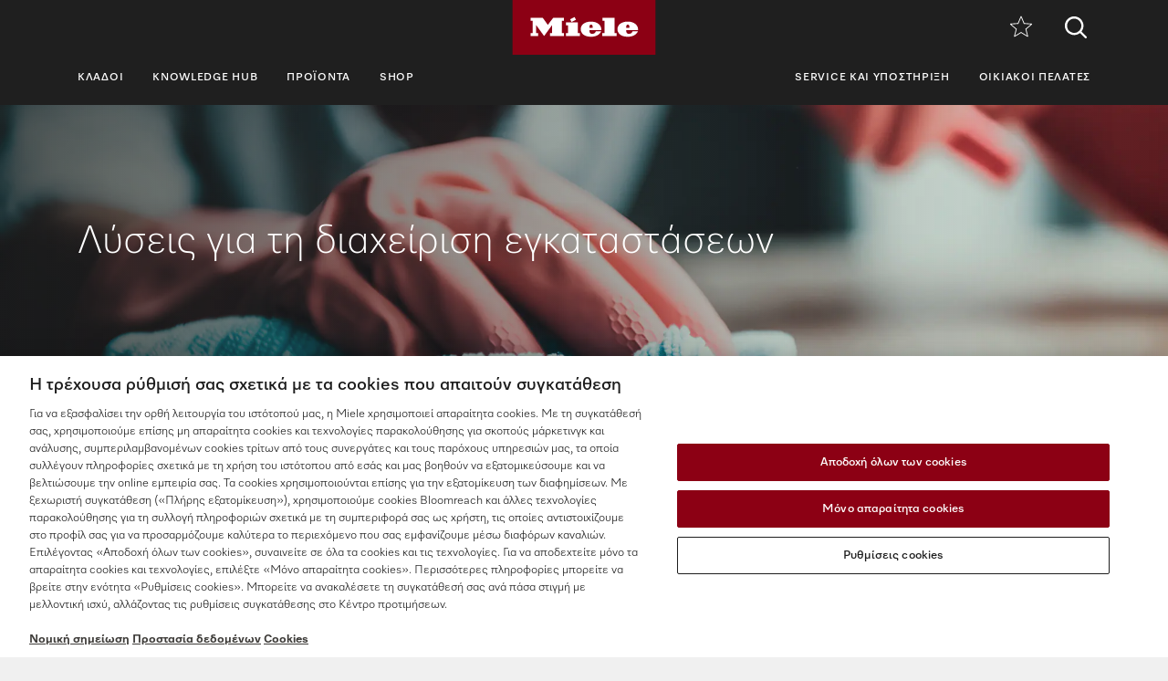

--- FILE ---
content_type: text/html;charset=UTF-8
request_url: https://www.miele.gr/p/facility-management-2417.htm
body_size: 11796
content:



<!DOCTYPE html>
<html lang="el-GR">
    <head>
        <meta charset="utf-8" />
        <meta http-equiv="X-UA-Compatible" content="IE=edge" />
        <meta name="viewport" content="width=device-width,initial-scale=1.0" />
        <title>Λύσεις για τη διαχείριση εγκαταστάσεων</title>
        <meta name="description" content="Ρίξτε μια ματιά στα ειδικά σχεδιασμένα πλυντήρια ρούχων Mop Star που θα σας βοηθήσουν να ικανοποιήσετε τις υψηλές απαιτήσεις μιας σχολαστικής διαδικασίας καθαρισμού." />
        <meta name="robots" content="index, follow" />
        
        <meta property="og:title" content="" />
        <meta property="og:description" content="Ρίξτε μια ματιά στα ειδικά σχεδιασμένα πλυντήρια ρούχων Mop Star που θα σας βοηθήσουν να ικανοποιήσετε τις υψηλές απαιτήσεις μιας σχολαστικής διαδικασίας καθαρισμού." />
        <meta property="og:url" content="https://www.miele.gr/p/facility-management-2417.htm" />
        <meta property="og:image" content="" />
        <link rel="canonical" href="https://www.miele.gr/p/facility-management-2417.htm" />
        <link rel="alternate" hreflang="el-GR" href="https://www.miele.gr/p/facility-management-2417.htm" />
        
                            
            <script>
            window.dataLayer = window.dataLayer || [];
            window.dataLayer.push({
            'event': 'MieleBasic_Initialization',
            'applicationId': 'OpenText',
            'meta': {
                'businessDivision': 'professional',
                'businessRegion': 'cee',
                'country': 'gr',
                'language': 'el',
                
				'pageType': 'industries'
				
            },
            'pagePath': '/p/facility-management-2417.htm',
            'pageIdentifier': '', 
            'pageID': '2417',
            "pageTitle": "Διαχείριση εγκαταστάσεων",
            'pageCountry': 'gr',
            'pageLanguage': 'el', 
            'pageRegion': 'cee',
            'pageBusiness': 'domestic', 
            'pageArea': 'website'
              ,"pageLevel-0":"Αρχική σελίδα" ,"pageLevel-1":"Κλάδοι" ,"pageLevel-2":"Μικρές επιχειρήσεις και υπηρεσίες" ,"pageLevel-3":"Διαχείριση εγκαταστάσεων"




            });
            </script>    
                         
        
            

<script type="text/javascript">
    
    (function () {
    	try {
    		if (
    			CSS.supports('display', 'flex') &&
    			CSS.supports('display', 'grid') &&
    			CSS.supports('color', 'var(--color)')
    		) {
    			return;
    		}
    
    		throw new Error('Browser not supported');	
    	} catch (error) {
    		location.replace("/p/browser-not-supported.htm");
    	}
    })();
    

    var mieleGlobals = mieleGlobals || {};
    mieleGlobals.remotePath = "/p/professional-remote-globals.json";
</script>
<script type="text/javascript" src="/wmedia/pwp/1.51.0/web20.min.js"></script>
<link rel="icon" type="image/png" href="https://media.miele.com/ex/international/favicon/favicon-miele-16x16.png" sizes="16x16" />
<link rel="icon" type="image/png" href="https://media.miele.com/ex/international/favicon/favicon-miele-32x32.png" sizes="32x32" />
<link rel="icon" type="image/png" href="https://media.miele.com/ex/international/favicon/favicon-miele-36x36.png" sizes="36x36" />
<link rel="icon" type="image/png" href="https://media.miele.com/ex/international/favicon/favicon-miele-48x48.png" sizes="48x48" />
<link rel="icon" type="image/png" href="https://media.miele.com/ex/international/favicon/favicon-miele-72x72.png" sizes="72x72" />
<link rel="icon" type="image/png" href="https://media.miele.com/ex/international/favicon/favicon-miele-96x96.png" sizes="96x96" />
<link rel="icon" type="image/png" href="https://media.miele.com/ex/international/favicon/favicon-miele-144x144.png" sizes="144x144" />
<link rel="icon" type="image/png" href="https://media.miele.com/ex/international/favicon/favicon-miele-192x192.png" sizes="192x192" />

<!-- Google Tag Manager -->
<script>(function(w,d,s,l,i){w[l]=w[l]||[];w[l].push({'gtm.start':
new Date().getTime(),event:'gtm.js'});var f=d.getElementsByTagName(s)[0],
j=d.createElement(s),dl=l!='dataLayer'?'&l='+l:'';j.async=true;j.src=
'https://www.googletagmanager.com/gtm.js?id='+i+dl;f.parentNode.insertBefore(j,f);
})(window,document,'script','dataLayer','GTM-P4TFNH5');</script>
<!-- End Google Tag Manager -->
            

        




        
        <script xmlns:fn="http://www.w3.org/2005/xpath-functions" xmlns:esi="http://www.edge-delivery.org/esi/1.0" xmlns:rde="http://www.reddot.de/rde/ns" xmlns:rde-dm="http://www.reddot.de/rde/ns/dm" xmlns:rde-rd="http://www.reddot.de/2000/rde/rd" xmlns:xlink="http://www.w3.org/1999/xlink">window.Miele.DataStorage.set('extendedContactWidgetOptions', {campaign: ``,topics: `consultation;quote;support`,topic: `consultation`,label: ``,icon: ``});</script><div class="hidden-contact-button" style="width:0 !important;height:0 !important;overflow:hidden !important;visibility:hidden !important;" xmlns:fn="http://www.w3.org/2005/xpath-functions" xmlns:esi="http://www.edge-delivery.org/esi/1.0" xmlns:rde="http://www.reddot.de/rde/ns" xmlns:rde-dm="http://www.reddot.de/rde/ns/dm" xmlns:rde-rd="http://www.reddot.de/2000/rde/rd" xmlns:xlink="http://www.w3.org/1999/xlink"><a class="obj-button obj-button--comm" style="width:0 !important;height:0 !important;overflow:hidden !important;visibility:hidden !important;" data-load="pwp:elements/objects/contact-button" data-load-options="{&quot;topic&quot;:&quot;&quot;,&quot;payload&quot;:&quot;industry:facility&quot;,&quot;additionalUrlParams&quot;:&quot;&quot;}"></a></div>
        <script>
            window.Miele.DataStorage.set('localeSwitcherData', [
            
            ]);
            window.Miele.DataStorage.set('countryLabelData', ``);
            window.Miele.DataStorage.set('countryUrlData', ``);
        </script>
        
        <script type="application/ld+json">
        {
            "@context": "https://schema.org",
            "@type": "BreadcrumbList",
            "itemListElement": [
            
    					{
                            "@type": "ListItem",
                            "position": 1,
                            "name": "Αρχική σελίδα",
                            "item": "https://www.miele.gr/p/"
                        }
    					,
    					{
                            "@type": "ListItem",
                            "position": 2,
                            "name": "Κλάδοι",
                            "item": "https://www.miele.gr/p/industries-1951.htm"
                        }
    					,
    					{
                            "@type": "ListItem",
                            "position": 3,
                            "name": "Μικρές επιχειρήσεις και υπηρεσίες",
                            "item": "https://www.miele.gr/p/small-businesses-services-2416.htm"
                        }
    					,
    					{
                            "@type": "ListItem",
                            "position": 4,
                            "name": "Διαχείριση εγκαταστάσεων",
                            "item": "https://www.miele.gr/p/facility-management-2417.htm"
                        }
    					
            ]
        }
        </script>
    </head>
    <body>
        <div class="lyt-page t-daffodil" data-load="layouts/page">
            
            
            


            <header id="header" class="lyt-page__header" >
                <div class="mdl-header-navigation" data-load="pwp:modules/page/header-navigation" data-flyout="/p/snippet-flyout-navigation-professional.htm">
                    <div class="mdl-header-navigation__container">
                        <div class="mdl-header-navigation__top-row">
                            <button id="header-navigation-burger-menu" class="mdl-header-navigation__top-row-burger-menu" title="Άνοιγμα πλοήγησης" aria-label="Άνοιγμα πλοήγησης">
                                <svg><use xlink:href="/wmedia/pwp/1.15.0/svg/page-header-navigation.svg#menu"></svg>
                            </button>
                            <!-- /p/ -->
                            <div class="mdl-header-navigation__top-row-logo">
                                <a href="/p/" class="mdl-header-navigation__top-row-logo-link" aria-label="Miele">
                                    <svg class="mdl-header-navigation__top-row-logo-icon">
                                        <use xlink:href="/wmedia/pwp/1.15.0/svg/page-header-navigation.svg#logo">
                                    </svg>
                                </a>
                            </div>
                            <div class="mdl-header-navigation__top-row-elements">
                                <div class="mdl-header-navigation__top-row-wrapper">
                                    <ul class="mdl-header-navigation__top-row-locale-switcher mdl-header-navigation__locale-switcher"></ul>
                                    <div class="mdl-header-navigation__top-row-locale-select mdl-header-navigation__locale-select frm-select mdl-header-navigation__locale-select--hidden" data-load="elements/form/select">
                                        <span class="mdl-header-navigation__locale-select-current-country"></span>
                                        <div class="frm-select__wrapper">
                                            <select class="mdl-header-navigation__locale-select-box frm-select__select">
                                            </select>
                                            <svg class="frm-select__handle-icon">
                                                <use xlink:href="/wmedia/pwp/1.15.0/svg/frm-select.svg#angle-down">
                                                </use>
                                            </svg>
                                        </div>
                                    </div>
                                    <span class="mdl-header-navigation__top-row-action-wrapper">
                                    
                                    
                                    <a class="mdl-header-navigation__top-row-action" href="/p/wishlist-3132.app" title="Λίστα επιθυμιών" aria-label="Λίστα επιθυμιών"><div class="mdl-header-navigation__bookmark-icon"><svg><use xlink:href="/wmedia/pwp/1.15.0/svg/page-header-navigation.svg#star"></svg></div></a>
                                    </span>
                                </div>    
                                <div class="mdl-header-navigation__top-row-action">
                                                                    
                                
                                <script>
                                  var headerSearchAppData = {
                                    config: null,
                                    translations: null
                                  };
                
                                  headerSearchAppData.translations = {
                                    searchScriptUrl: "/p/search/search-professional.json",
                                    onsiteSearchUrl: "/p/search-3179.htm",
                                    productsTitle: "Προϊόντα",
                                    autosuggestTitle: "Προτάσεις",
                                    quicklinkTitle: "Γρήγοροι σύνδεσμοι",
                                    lastQueryStringsTitle: "Τελευταία αναζήτηση",
                                    readMore: "Περισσότερα",
                                    iconTitle: "Αναζήτηση",
                                    productareas: [
                                    
                                            { 
                                                name: "Τεχνολογία πλύσης πιάτων",
                                                url: "/p/dishwashing-technology-1937.htm"
                                            },
                                        
                                            { 
                                                name: "Τεχνολογία φροντίδας ιματισμού",
                                                url: "/p/laundry-technology-1957.htm"
                                            },
                                        
                                            { 
                                                name: "Οδοντιατρική τεχνολογία",
                                                url: "/p/dental-technology-1971.htm"
                                            },
                                        
                                            { 
                                                name: "Τεχνολογία εργαστηρίων",
                                                url: "/p/laboratory-technology-1977.htm"
                                            },
                                        
                                            { 
                                                name: "Ιατρική τεχνολογία",
                                                url: "/p/medical-technology-1983.htm"
                                            },
                                        
                                            { 
                                                name: "Ψηφιακές λύσεις",
                                                url: "/p/digital-solutions-6037.htm"
                                            },
                                        
                                    ],
                                    quicklinks: [ {name:"Εγχειρίδια χρήστη",url:"/p/user-manuals-3541.htm",icon:"user-manual"}, ]
                                  }
                                </script>
                                <script src="/wmedia/pwp/onsite-search/1.4.0/onsite-search.chunk-vendors.js" defer="defer"></script>
                                <script src="/wmedia/pwp/onsite-search/1.4.0/onsite-search.header.js" defer="defer"></script>
                                <div id="onsite-search-header-app"></div>
                                
                                
                                </div>
                            </div>
                            
                        </div>
                        <nav>
                            <ul class="mdl-header-navigation__bottom-row">
                            
                                            <li class=""><button id="header-navigation-item-95985b1e-77b2-4fb7-8a24-c010ba6309a7" data-desktop-nav-ref="95985b1e-77b2-4fb7-8a24-c010ba6309a7">Κλάδοι</button></li>
                                        
                                            <li class=""><button id="header-navigation-item-5eeacc1e-a10d-4469-aede-75441c277803" data-desktop-nav-ref="5eeacc1e-a10d-4469-aede-75441c277803">Knowledge Hub</button></li>
                                        
                                            <li class=""><button id="header-navigation-item-aefb90a3-75bc-4baf-80c1-00473195c127" data-desktop-nav-ref="aefb90a3-75bc-4baf-80c1-00473195c127">Προϊόντα</button></li>
                                        
                                                    <li class=""><a id="header-navigation-item-a9e7bc6e-6069-45fa-8802-b468c08e267f" href="https://www.miele.gr/p/s/ " target="_blank" rel="noreferrer">SHOP</a></li>
                                                
                                            <li class=" mdl-header-navigation__bottom-row-items--right"><button id="header-navigation-item-306e4c50-94bb-45c4-8ce7-728787ec346b" data-desktop-nav-ref="306e4c50-94bb-45c4-8ce7-728787ec346b">Service και υποστήριξη</button></li>
                                        
                                                    <li class=""><a id="header-navigation-item-89c857ab-5fa5-4216-b6d3-c6d3a0b9486c" href="/" target="_self" >Οικιακοί πελάτες</a></li>
                                                
                            </ul>
                        </nav>
                    </div>
                </div>
            </header>
            <div class="mdl-header-navigation__gap-filled">&nbsp;</div>
        

                        
            <main id="main" class="lyt-page__main">
                

                
                <div id="anc-2873" class="mdl-image-block-slim mdl-image-block-slim--inverted" data-load="modules/content/image-block/slim">
   
    <picture class="mdl-image-block-slim__image-container" xmlns:fn="http://www.w3.org/2005/xpath-functions" xmlns:esi="http://www.edge-delivery.org/esi/1.0" xmlns:rde="http://www.reddot.de/rde/ns" xmlns:rde-dm="http://www.reddot.de/rde/ns/dm" xmlns:rde-rd="http://www.reddot.de/2000/rde/rd" xmlns:xlink="http://www.w3.org/1999/xlink"><img src="https://media.miele.com/images/2000017/200001745/20000174538.png?impolicy=p-crop&amp;imwidth=1200&amp;x=0&amp;y=344&amp;w=5120&amp;h=2879&amp;;" srcset="                   https://media.miele.com/images/2000017/200001745/20000174538.png?impolicy=p-crop&amp;imwidth=2000&amp;x=0&amp;y=1341&amp;w=5120&amp;h=1706&amp; 2000w,                   https://media.miele.com/images/2000017/200001745/20000174538.png?impolicy=p-crop&amp;imwidth=1200&amp;x=0&amp;y=1341&amp;w=5120&amp;h=1706&amp; 1200w,                   https://media.miele.com/images/2000017/200001745/20000174538.png?impolicy=p-crop&amp;imwidth=992&amp;x=0&amp;y=1341&amp;w=5120&amp;h=1706&amp; 992w,                   https://media.miele.com/images/2000017/200001745/20000174538.png?impolicy=p-crop&amp;imwidth=768&amp;x=0&amp;y=344&amp;w=5120&amp;h=2879&amp; 768w,          https://media.miele.com/images/2000017/200001745/20000174538.png?impolicy=p-crop&amp;imwidth=576&amp;x=0&amp;y=344&amp;w=5120&amp;h=2879&amp; 576w               " sizes="100vw" alt=""></picture>
    <div class="mdl-image-block-slim__info-wrapper">
        <div class="mdl-image-block-slim__info">

            <h1 class="mdl-image-block-slim__info-head">Λύσεις για τη διαχείριση εγκαταστάσεων</h1>
                    
            
            
            
        </div>
    </div>
</div>
 
                
                        		        
                    		            <div class="mdl-breadcrumb mdl-breadcrumb--transparent " data-load="modules/page/breadcrumb">
                                            <div class="mdl-breadcrumb__content">
                        		                <a class="mdl-breadcrumb__link" href="/p/">Αρχική σελίδα</a><a class="mdl-breadcrumb__link" href="/p/industries-1951.htm">Κλάδοι</a><a class="mdl-breadcrumb__link" href="/p/small-businesses-services-2416.htm">Μικρές επιχειρήσεις και υπηρεσίες</a><span class="mdl-breadcrumb__link">Διαχείριση εγκαταστάσεων</span>
                                            </div>    
                                        </div>
                                    
                
            
                
                
<div id="anc-2881" class="mdl-text-block-divider  " data-load="modules/content/text-block/divider">
    
    <div class="mdl-text-block-divider__wrapper">
        <div class="mdl-text-block-divider__info">
            <div class="mdl-text-block-divider__headline">
                <h2 class="obj-headline">
                    Κορυφαία επανεπεξεργασία και απαλός καθαρισμός
                </h2>
            </div>
            <p class="mdl-text-block-divider__copy">Οι σύγχρονες εταιρείες καθαρισμού έχουν υψηλές απαιτήσεις σε ό,τι αφορά τον σχολαστικό καθαρισμό, την ασφαλή υγιεινή και τις οικονομικές διαδικασίες εργασίας – για τον λόγο αυτόν σχεδιάσαμε τα πλυντήρια Mop Star, που προσφέρουν ειδικά προγράμματα ώστε να διασφαλίζονται άψογα αποτελέσματα. Η ασύγκριτη ποιότητα της Miele αντικατοπτρίζεται στις γρήγορες και ομαλές διαδικασίες. Οι συσκευές φροντίδας ιματισμού της Miele διαθέτουν εντατικά προγράμματα για να τα καταφέρνουν με τα διαφορετικά υφάσματα που χρησιμοποιούν οι εταιρείες καθαρισμού, π.χ. για την επανεπεξεργασία σφουγγαριστρών και πανιών καθαρισμού. Αποτελούν το κεντρικό στοιχείο ενός συστήματος που περιλαμβάνει προσεκτικά επιλεγμένα αξεσουάρ και μια ευρεία γκάμα υπηρεσιών συμβουλευτικής και after-sales.</p>
            
        </div>
    </div>
</div>


<div id="anc-2880" class="mdl-content-expandable-info-block-text-image-row " data-load="modules/content/expandable-info-block/text-image-row">
    
        <h2 class="mdl-content-expandable-info-block-text-image-row__header-headline"> Βρείτε τέλειες λύσεις συστήματος</h2>
    
     
        <div class="mdl-content-expandable-info-block-text-image-row__header-content">
            <div class="mdl-content-expandable-info-block-text-image-row__header-copy"> <p>
      Αυστηρές απαιτήσεις σε ό,τι αφορά τον σχολαστικό καθαρισμό και την αξιόπιστη υγιεινή
    </p></div>
        </div>
    

    <div class="obj-expandable-info-block" data-load="elements/objects/expandable-info-block">
        <div class="obj-expandable-info-block__container">
            <div class="obj-expandable-info-block__head">
                
                    <div class="obj-expandable-info-block__image">
                        <svg>
                            <use xlink:href="/wmedia/pwp/1.51.0/svg/obj-expandable-info-block.svg#contract_cleaners"></use>
                        </svg>
                    </div>
                    
                <div class="obj-expandable-info-block__info">
                    <h3 class="obj-expandable-info-block__preline">Ειδικά προγράμματα Miele</h3>
                    <p class="obj-expandable-info-block__description">Εξαιρετικά απλή χρήση και απόλυτη άνεση: Οι συσκευές φροντίδας ιματισμού Mop Star διαθέτουν ειδικά προγράμματα σχεδιασμένα εντός της εταιρείας</p>
                </div>
                <button class="obj-expandable-info-block__toggle" aria-controls="info-block-2880" aria-expanded="false" aria-label="Άνοιγμα" data-aria-label-open="Άνοιγμα" data-aria-label-close="ΚΛΕΙΣΙΜΟ">
                    <svg class="obj-expandable-info-block__toggle-icon obj-expandable-info-block__toggle-icon--plus">
                        <use xlink:href="/wmedia/pwp/1.16.0/svg/obj-expandable-info-block.svg#plus">
                    </use></svg>
                    <svg class="obj-expandable-info-block__toggle-icon obj-expandable-info-block__toggle-icon--minus">
                        <use xlink:href="/wmedia/pwp/1.16.0/svg/obj-expandable-info-block.svg#minus">
                    </use></svg>
                    <svg class="obj-expandable-info-block__toggle-icon obj-expandable-info-block__toggle-icon--plus-circle">
                        <use xlink:href="/wmedia/pwp/1.16.0/svg/obj-expandable-info-block.svg#plus-circ">
                    </use></svg>
                    <svg class="obj-expandable-info-block__toggle-icon obj-expandable-info-block__toggle-icon--minus-circle">
                        <use xlink:href="/wmedia/pwp/1.16.0/svg/obj-expandable-info-block.svg#minus-circ">
                    </use></svg>
                </button>
            </div>
            <div id="info-block-2880" class="obj-expandable-info-block__content-container" aria-hidden="true">
                <div class="obj-expandable-info-block__content">    
                    <div class="mdl-content-expandable-info-block-text-image-row__container">
                        
                        <div class="crd-text-image xsmall md" data-load="elements/cards/text-image" data-image-position="" data-size="" data-background="" data-breakpoints="{&quot;xsmall&quot;: 0, &quot;md&quot;: 450, &quot;lg&quot;: 992, &quot;xl&quot;: 1200}" xmlns:fn="http://www.w3.org/2005/xpath-functions" xmlns:esi="http://www.edge-delivery.org/esi/1.0" xmlns:rde="http://www.reddot.de/rde/ns" xmlns:rde-dm="http://www.reddot.de/rde/ns/dm" xmlns:rde-rd="http://www.reddot.de/2000/rde/rd" xmlns:xlink="http://www.w3.org/1999/xlink"><div class="crd-text-image__visual"><div class="crd-text-image__aspect-ratio-helper"></div><div class="crd-text-image__image-wrapper"><img src="https://media.miele.com/images/2000010/200001001/20000100148.png?impolicy=p-crop&amp;imwidth=576&amp;x=0&amp;y=208&amp;w=5120&amp;h=2878&amp;" srcset="                   https://media.miele.com/images/2000010/200001001/20000100148.png?impolicy=p-crop&amp;imwidth=1152&amp;x=0&amp;y=208&amp;w=5120&amp;h=2878&amp; 1152w,                   https://media.miele.com/images/2000010/200001001/20000100148.png?impolicy=p-crop&amp;imwidth=768&amp;x=0&amp;y=208&amp;w=5120&amp;h=2878&amp; 768w,                   https://media.miele.com/images/2000010/200001001/20000100148.png?impolicy=p-crop&amp;imwidth=576&amp;x=0&amp;y=208&amp;w=5120&amp;h=2878&amp; 576w                   " sizes="(max-width: 960px) 33vw, 100vw" alt=""></div></div><div class="crd-text-image__content"><h3 class="crd-text-image__headline">Ειδικά προγράμματα</h3><p class="crd-text-image__copy">Τα πλυντήρια και στεγνωτήρια Mop Star προσφέρουν πολυάριθμα ειδικά προγράμματα για πληθώρα υφασμάτων, όπως προγράμματα για την απολύμανση και την προετοιμασία σφουγγαριστρών και πανιών καθαρισμού, καθώς και για να πλένετε μαξιλάρια, κουρτίνες και πατάκια. Ένα πρόγραμμα για τη σχολαστική απολύμανση της συσκευής διασφαλίζει επίσης μέγιστη υγιεινή. Επιπλέον, τα προγράμματα μπορούν να προρυθμιστούν, γεγονός που σε συνδυασμό με τα πατενταρισμένο προστύψιμο της Miele εξασφαλίζει κορυφαία ποιότητα επανεπεξεργασίας.</p></div></div><div class="crd-text-image xsmall md" data-load="elements/cards/text-image" data-image-position="" data-size="" data-background="" data-breakpoints="{&quot;xsmall&quot;: 0, &quot;md&quot;: 450, &quot;lg&quot;: 992, &quot;xl&quot;: 1200}" xmlns:fn="http://www.w3.org/2005/xpath-functions" xmlns:esi="http://www.edge-delivery.org/esi/1.0" xmlns:rde="http://www.reddot.de/rde/ns" xmlns:rde-dm="http://www.reddot.de/rde/ns/dm" xmlns:rde-rd="http://www.reddot.de/2000/rde/rd" xmlns:xlink="http://www.w3.org/1999/xlink"><div class="crd-text-image__visual"><div class="crd-text-image__aspect-ratio-helper"></div><div class="crd-text-image__image-wrapper"><img src="https://media.miele.com/images/2000011/200001120/20000112070.png?impolicy=p-crop&amp;imwidth=576&amp;x=0&amp;y=108&amp;w=1156&amp;h=650&amp;" srcset="                   https://media.miele.com/images/2000011/200001120/20000112070.png?impolicy=p-crop&amp;imwidth=1152&amp;x=0&amp;y=108&amp;w=1156&amp;h=650&amp; 1152w,                   https://media.miele.com/images/2000011/200001120/20000112070.png?impolicy=p-crop&amp;imwidth=768&amp;x=0&amp;y=108&amp;w=1156&amp;h=650&amp; 768w,                   https://media.miele.com/images/2000011/200001120/20000112070.png?impolicy=p-crop&amp;imwidth=576&amp;x=0&amp;y=108&amp;w=1156&amp;h=650&amp; 576w                   " sizes="(max-width: 960px) 33vw, 100vw" alt=""></div></div><div class="crd-text-image__content"><h3 class="crd-text-image__headline">Πατενταρισμένο προστύψιμο</h3><p class="crd-text-image__copy">Οι υγρές και πολύ λερωμένες σφουγγαρίστρες και πανιά καθαρισμού αποτελούν μεγάλη πρόσκληση για τη διαδικασία πλύσης. Η διαδικασία προστυψίματος έχει σχεδιαστεί έτσι ώστε να ελαχιστοποιείται η ποσότητα των ρύπων, του νερού καθαρισμού και των υπολειμμάτων χημικών, που εισέρχονται στη διαδικασία πλύσης. Το αποτέλεσμα είναι μια ιδιαιτέρως ομαλή, ήπια και αποδοτική διαδικασία επανεπεξεργασίας.</p></div></div><div class="crd-text-image xsmall md" data-load="elements/cards/text-image" data-image-position="" data-size="" data-background="" data-breakpoints="{&quot;xsmall&quot;: 0, &quot;md&quot;: 450, &quot;lg&quot;: 992, &quot;xl&quot;: 1200}" xmlns:fn="http://www.w3.org/2005/xpath-functions" xmlns:esi="http://www.edge-delivery.org/esi/1.0" xmlns:rde="http://www.reddot.de/rde/ns" xmlns:rde-dm="http://www.reddot.de/rde/ns/dm" xmlns:rde-rd="http://www.reddot.de/2000/rde/rd" xmlns:xlink="http://www.w3.org/1999/xlink"><div class="crd-text-image__visual"><div class="crd-text-image__aspect-ratio-helper"></div><div class="crd-text-image__image-wrapper"><img src="https://media.miele.com/images/2000010/200001001/20000100143.png?impolicy=p-crop&amp;imwidth=576&amp;x=0&amp;y=532&amp;w=5120&amp;h=2878&amp;" srcset="                   https://media.miele.com/images/2000010/200001001/20000100143.png?impolicy=p-crop&amp;imwidth=1152&amp;x=0&amp;y=532&amp;w=5120&amp;h=2878&amp; 1152w,                   https://media.miele.com/images/2000010/200001001/20000100143.png?impolicy=p-crop&amp;imwidth=768&amp;x=0&amp;y=532&amp;w=5120&amp;h=2878&amp; 768w,                   https://media.miele.com/images/2000010/200001001/20000100143.png?impolicy=p-crop&amp;imwidth=576&amp;x=0&amp;y=532&amp;w=5120&amp;h=2878&amp; 576w                   " sizes="(max-width: 960px) 33vw, 100vw" alt=""></div></div><div class="crd-text-image__content"><h3 class="crd-text-image__headline">Έτοιμο προς χρήση – πλύσιμο και προετοιμασία σε ένα μόνο βήμα</h3><p class="crd-text-image__copy">Η Miele έχει αναπτύξει μια διαδικασία για την αυτόματη προετοιμασία σφουγγαριστρών και πανιών καθαρισμού απευθείας στο πλυντήριο. Η μέθοδος αυτή διασφαλίζει την ακριβή δοσομέτρηση απορρυπαντικού ή απολυμαντικού, καθιστώντας τις σφουγγαρίστρες και τα πανιά καθαρισμού έτοιμα για χρήση κατευθείαν από το πλυντήριο. Η προσέγγιση «ready-to-use» αποφέρει συνεπώς σημαντική εξοικονόμηση, όχι μόνο νερού και χημικών υλικών καθαρισμού, αλλά και πολύτιμου χρόνου εργασίας. Επίσης, δεν χρειάζεται πλέον ο χρόνος και η ενέργεια που ξοδεύεται για το στέγνωμα στο στεγνωτήριο.</p></div></div>
                    </div>
                </div>
                <div class="obj-expandable-info-block__footer">
                    <a class="obj-link obj-link--small obj-expandable-info-block__footer-link" href="#">
                        <svg class="obj-link__icon"><use xlink:href="/wmedia/pwp/1.16.0/svg/obj-expandable-info-block.svg#angle-up"></use></svg>
                        ΚΛΕΙΣΙΜΟ
                    </a>
                </div>
            </div>
            <div class="obj-expandable-info-block__background"></div>
        </div>
    </div>

</div>



<div id="anc-2879" class="mdl-content-expandable-info-block-text-image-row mdl-content-expandable-info-block-text-image-row--condensed" data-load="modules/content/expandable-info-block/text-image-row">
    
    

    <div class="obj-expandable-info-block" data-load="elements/objects/expandable-info-block">
        <div class="obj-expandable-info-block__container">
            <div class="obj-expandable-info-block__head">
                
                    <div class="obj-expandable-info-block__image">
                        <svg>
                            <use xlink:href="/wmedia/pwp/1.51.0/svg/obj-expandable-info-block.svg#washing_inhouse"></use>
                        </svg>
                    </div>
                    
                <div class="obj-expandable-info-block__info">
                    <h3 class="obj-expandable-info-block__preline">Άψογα βαθμονομημένη τεχνολογία</h3>
                    <p class="obj-expandable-info-block__description">Σχεδιασμένα για τις καθημερινές προκλήσεις, εγγυώνται τέλεια επανεπεξεργασία σφουγγαριστρών, πανιών, ρούχων εργασίας και άλλων υφασμάτων.</p>
                </div>
                <button class="obj-expandable-info-block__toggle" aria-controls="info-block-2879" aria-expanded="false" aria-label="Άνοιγμα" data-aria-label-open="Άνοιγμα" data-aria-label-close="ΚΛΕΙΣΙΜΟ">
                    <svg class="obj-expandable-info-block__toggle-icon obj-expandable-info-block__toggle-icon--plus">
                        <use xlink:href="/wmedia/pwp/1.16.0/svg/obj-expandable-info-block.svg#plus">
                    </use></svg>
                    <svg class="obj-expandable-info-block__toggle-icon obj-expandable-info-block__toggle-icon--minus">
                        <use xlink:href="/wmedia/pwp/1.16.0/svg/obj-expandable-info-block.svg#minus">
                    </use></svg>
                    <svg class="obj-expandable-info-block__toggle-icon obj-expandable-info-block__toggle-icon--plus-circle">
                        <use xlink:href="/wmedia/pwp/1.16.0/svg/obj-expandable-info-block.svg#plus-circ">
                    </use></svg>
                    <svg class="obj-expandable-info-block__toggle-icon obj-expandable-info-block__toggle-icon--minus-circle">
                        <use xlink:href="/wmedia/pwp/1.16.0/svg/obj-expandable-info-block.svg#minus-circ">
                    </use></svg>
                </button>
            </div>
            <div id="info-block-2879" class="obj-expandable-info-block__content-container" aria-hidden="true">
                <div class="obj-expandable-info-block__content">    
                    <div class="mdl-content-expandable-info-block-text-image-row__container">
                        
                        <div class="crd-text-image xsmall md" data-load="elements/cards/text-image" data-image-position="" data-size="" data-background="" data-breakpoints="{&quot;xsmall&quot;: 0, &quot;md&quot;: 450, &quot;lg&quot;: 992, &quot;xl&quot;: 1200}" xmlns:fn="http://www.w3.org/2005/xpath-functions" xmlns:esi="http://www.edge-delivery.org/esi/1.0" xmlns:rde="http://www.reddot.de/rde/ns" xmlns:rde-dm="http://www.reddot.de/rde/ns/dm" xmlns:rde-rd="http://www.reddot.de/2000/rde/rd" xmlns:xlink="http://www.w3.org/1999/xlink"><div class="crd-text-image__visual"><div class="crd-text-image__aspect-ratio-helper"></div><div class="crd-text-image__image-wrapper"><img src="https://media.miele.com/images/2000015/200001545/20000154539.png?impolicy=p-crop&amp;imwidth=576&amp;x=0&amp;y=119&amp;w=5120&amp;h=2879&amp;" srcset="                   https://media.miele.com/images/2000015/200001545/20000154539.png?impolicy=p-crop&amp;imwidth=1152&amp;x=0&amp;y=119&amp;w=5120&amp;h=2879&amp; 1152w,                   https://media.miele.com/images/2000015/200001545/20000154539.png?impolicy=p-crop&amp;imwidth=768&amp;x=0&amp;y=119&amp;w=5120&amp;h=2879&amp; 768w,                   https://media.miele.com/images/2000015/200001545/20000154539.png?impolicy=p-crop&amp;imwidth=576&amp;x=0&amp;y=119&amp;w=5120&amp;h=2879&amp; 576w                   " sizes="(max-width: 960px) 33vw, 100vw" alt=""></div></div><div class="crd-text-image__content"><h3 class="crd-text-image__headline">Ανθεκτική βαλβίδα αποχέτευσης</h3><p class="crd-text-image__copy">Για να αποφεύγονται οι αποφράξεις στο σύστημα αποχέτευσης, τα πλυντήρια Mop Star της Miele Professional διαθέτουν μια βαλβίδα αποχέτευσης εξαιρετικά ανθεκτική στην απόφραξη. Η βαλβίδα διαθέτει έναν βελτιστοποιημένο μηχανισμό κλεισίματος και διευρυμένη διατομή. Επιπλέον, ολόκληρη η μονάδα αποχέτευσης έχει σχεδιαστεί χωρίς γωνίες και καμπύλες. Με αυτό τον τρόπο αποφεύγονται αποτελεσματικά οι αποφράξεις που προκαλούνται από μεγάλους ρύπους, τρίχες, ίνες ή εναποθέσεις.</p></div></div><div class="crd-text-image xsmall md" data-load="elements/cards/text-image" data-image-position="" data-size="" data-background="" data-breakpoints="{&quot;xsmall&quot;: 0, &quot;md&quot;: 450, &quot;lg&quot;: 992, &quot;xl&quot;: 1200}" xmlns:fn="http://www.w3.org/2005/xpath-functions" xmlns:esi="http://www.edge-delivery.org/esi/1.0" xmlns:rde="http://www.reddot.de/rde/ns" xmlns:rde-dm="http://www.reddot.de/rde/ns/dm" xmlns:rde-rd="http://www.reddot.de/2000/rde/rd" xmlns:xlink="http://www.w3.org/1999/xlink"><div class="crd-text-image__visual"><div class="crd-text-image__aspect-ratio-helper"></div><div class="crd-text-image__image-wrapper"><img src="https://media.miele.com/images/2000015/200001547/20000154700.png?impolicy=p-crop&amp;imwidth=576&amp;x=0&amp;y=1031&amp;w=4524&amp;h=2544&amp;" srcset="                   https://media.miele.com/images/2000015/200001547/20000154700.png?impolicy=p-crop&amp;imwidth=1152&amp;x=0&amp;y=1031&amp;w=4524&amp;h=2544&amp; 1152w,                   https://media.miele.com/images/2000015/200001547/20000154700.png?impolicy=p-crop&amp;imwidth=768&amp;x=0&amp;y=1031&amp;w=4524&amp;h=2544&amp; 768w,                   https://media.miele.com/images/2000015/200001547/20000154700.png?impolicy=p-crop&amp;imwidth=576&amp;x=0&amp;y=1031&amp;w=4524&amp;h=2544&amp; 576w                   " sizes="(max-width: 960px) 33vw, 100vw" alt=""></div></div><div class="crd-text-image__content"><h3 class="crd-text-image__headline">Κυψελωτός κάδος Miele</h3><p class="crd-text-image__copy">Οι σφουγγαρίστρες υποβάλλονται σε προσεκτική επεξεργασία στον κυψελωτό κάδο της Miele, εξασφαλίζοντας απόλυτη προστασία και διατήρηση της ποιότητας. Οι φινιρισμένες με ακρίβεια οπές στο πίσω μέρος του τυμπάνου διαθέτουν προσεκτικά στρογγυλεμένες άκρες. Ο κίνδυνος σκισίματος μειώνεται στο ελάχιστο σε σύγκριση με έναν συμβατικό κάδο, ακόμα και σε υψηλές στροφές.</p></div></div><div class="crd-text-image xsmall md" data-load="elements/cards/text-image" data-image-position="" data-size="" data-background="" data-breakpoints="{&quot;xsmall&quot;: 0, &quot;md&quot;: 450, &quot;lg&quot;: 992, &quot;xl&quot;: 1200}" xmlns:fn="http://www.w3.org/2005/xpath-functions" xmlns:esi="http://www.edge-delivery.org/esi/1.0" xmlns:rde="http://www.reddot.de/rde/ns" xmlns:rde-dm="http://www.reddot.de/rde/ns/dm" xmlns:rde-rd="http://www.reddot.de/2000/rde/rd" xmlns:xlink="http://www.w3.org/1999/xlink"><div class="crd-text-image__visual"><div class="crd-text-image__aspect-ratio-helper"></div><div class="crd-text-image__image-wrapper"><img src="https://media.miele.com/images/2000016/200001699/20000169972.png?impolicy=p-crop&amp;imwidth=576&amp;x=0&amp;y=267&amp;w=5120&amp;h=2879&amp;" srcset="                   https://media.miele.com/images/2000016/200001699/20000169972.png?impolicy=p-crop&amp;imwidth=1152&amp;x=0&amp;y=267&amp;w=5120&amp;h=2879&amp; 1152w,                   https://media.miele.com/images/2000016/200001699/20000169972.png?impolicy=p-crop&amp;imwidth=768&amp;x=0&amp;y=267&amp;w=5120&amp;h=2879&amp; 768w,                   https://media.miele.com/images/2000016/200001699/20000169972.png?impolicy=p-crop&amp;imwidth=576&amp;x=0&amp;y=267&amp;w=5120&amp;h=2879&amp; 576w                   " sizes="(max-width: 960px) 33vw, 100vw" alt=""></div></div><div class="crd-text-image__content"><h3 class="crd-text-image__headline">Κουτί φίλτρου χνουδιών</h3><p class="crd-text-image__copy">Τα χνούδια αποτελούν μεγάλη πρόκληση ιδιαίτερα κατά την επανεπεξεργασία σφουγγαριστρών και άλλων πανιών καθαρισμού με μακριά νήματα. Στο εσωτερικό της συσκευής, η συγκέντρωση ρύπων εμποδίζεται περαιτέρω με χαρακτηριστικά όπως τα θερμαντικά στοιχεία με πρόβολο. Ένα κουτί φίλτρου χνουδιών παγιδεύει τα χνούδια από το νερό που αποβάλλεται από τη συσκευή, προλαμβάνοντας αποτελεσματικά τις αποφράξεις στις σωληνώσεις του κτιρίου.</p></div></div>
                    </div>
                </div>
                <div class="obj-expandable-info-block__footer">
                    <a class="obj-link obj-link--small obj-expandable-info-block__footer-link" href="#">
                        <svg class="obj-link__icon"><use xlink:href="/wmedia/pwp/1.16.0/svg/obj-expandable-info-block.svg#angle-up"></use></svg>
                        ΚΛΕΙΣΙΜΟ
                    </a>
                </div>
            </div>
            <div class="obj-expandable-info-block__background"></div>
        </div>
    </div>

</div>



<div id="anc-2878" class="mdl-content-expandable-info-block-text-image-row mdl-content-expandable-info-block-text-image-row--condensed" data-load="modules/content/expandable-info-block/text-image-row">
    
    

    <div class="obj-expandable-info-block" data-load="elements/objects/expandable-info-block">
        <div class="obj-expandable-info-block__container">
            <div class="obj-expandable-info-block__head">
                
                    <div class="obj-expandable-info-block__image">
                        <svg>
                            <use xlink:href="/wmedia/pwp/1.51.0/svg/obj-expandable-info-block.svg#home5"></use>
                        </svg>
                    </div>
                    
                <div class="obj-expandable-info-block__info">
                    <h3 class="obj-expandable-info-block__preline">Service</h3>
                    <p class="obj-expandable-info-block__description">Γνωρίζατε ότι το τμήμα εξυπηρέτησης πελατών της Miele λαμβάνει συνεχώς κορυφαίες βαθμολογίες για τις εξαιρετικές επιδόσεις του εδώ και πολλά χρόνια;</p>
                </div>
                <button class="obj-expandable-info-block__toggle" aria-controls="info-block-2878" aria-expanded="false" aria-label="Άνοιγμα" data-aria-label-open="Άνοιγμα" data-aria-label-close="ΚΛΕΙΣΙΜΟ">
                    <svg class="obj-expandable-info-block__toggle-icon obj-expandable-info-block__toggle-icon--plus">
                        <use xlink:href="/wmedia/pwp/1.16.0/svg/obj-expandable-info-block.svg#plus">
                    </use></svg>
                    <svg class="obj-expandable-info-block__toggle-icon obj-expandable-info-block__toggle-icon--minus">
                        <use xlink:href="/wmedia/pwp/1.16.0/svg/obj-expandable-info-block.svg#minus">
                    </use></svg>
                    <svg class="obj-expandable-info-block__toggle-icon obj-expandable-info-block__toggle-icon--plus-circle">
                        <use xlink:href="/wmedia/pwp/1.16.0/svg/obj-expandable-info-block.svg#plus-circ">
                    </use></svg>
                    <svg class="obj-expandable-info-block__toggle-icon obj-expandable-info-block__toggle-icon--minus-circle">
                        <use xlink:href="/wmedia/pwp/1.16.0/svg/obj-expandable-info-block.svg#minus-circ">
                    </use></svg>
                </button>
            </div>
            <div id="info-block-2878" class="obj-expandable-info-block__content-container" aria-hidden="true">
                <div class="obj-expandable-info-block__content">    
                    <div class="mdl-content-expandable-info-block-text-image-row__container">
                        
                        <div class="crd-text-image xsmall md" data-load="elements/cards/text-image" data-image-position="" data-size="" data-background="" data-breakpoints="{&quot;xsmall&quot;: 0, &quot;md&quot;: 450, &quot;lg&quot;: 992, &quot;xl&quot;: 1200}" xmlns:fn="http://www.w3.org/2005/xpath-functions" xmlns:esi="http://www.edge-delivery.org/esi/1.0" xmlns:rde="http://www.reddot.de/rde/ns" xmlns:rde-dm="http://www.reddot.de/rde/ns/dm" xmlns:rde-rd="http://www.reddot.de/2000/rde/rd" xmlns:xlink="http://www.w3.org/1999/xlink"><div class="crd-text-image__visual"><div class="crd-text-image__aspect-ratio-helper"></div><div class="crd-text-image__image-wrapper"><img src="https://media.miele.com/images/2000013/200001382/20000138288.png?impolicy=p-crop&amp;imwidth=576&amp;x=0&amp;y=202&amp;w=4428&amp;h=2492&amp;" srcset="                   https://media.miele.com/images/2000013/200001382/20000138288.png?impolicy=p-crop&amp;imwidth=1152&amp;x=0&amp;y=202&amp;w=4428&amp;h=2492&amp; 1152w,                   https://media.miele.com/images/2000013/200001382/20000138288.png?impolicy=p-crop&amp;imwidth=768&amp;x=0&amp;y=202&amp;w=4428&amp;h=2492&amp; 768w,                   https://media.miele.com/images/2000013/200001382/20000138288.png?impolicy=p-crop&amp;imwidth=576&amp;x=0&amp;y=202&amp;w=4428&amp;h=2492&amp; 576w                   " sizes="(max-width: 960px) 33vw, 100vw" alt=""></div></div><div class="crd-text-image__content"><h3 class="crd-text-image__headline">ProHygiene για απόλυτη ξενοιασιά</h3><p class="crd-text-image__copy">Ο έλεγχος ProHygiene της Miele βοηθά τις εταιρείες καθαρισμού να ικανοποιούν όλες τις απαιτήσεις των πελατών τους. Ο έλεγχος αυτός πραγματοποιείται από ειδικά εκπαιδευμένους εργαζόμενους της Miele και περιλαμβάνει θερμοηλεκτρικούς και μικροβιολογικούς ελέγχους. Το πιστοποιητικό ελέγχου αποδεικνύει ότι τηρήθηκαν όλες οι απαραίτητες παράμετροι θερμοκρασίας στον κύκλο πλύσης και ότι επιτεύχθηκε ένα συγκεκριμένο επίπεδο βακτηριοκτόνου δράσης.</p></div></div><div class="crd-text-image xsmall md" data-load="elements/cards/text-image" data-image-position="" data-size="" data-background="" data-breakpoints="{&quot;xsmall&quot;: 0, &quot;md&quot;: 450, &quot;lg&quot;: 992, &quot;xl&quot;: 1200}" xmlns:fn="http://www.w3.org/2005/xpath-functions" xmlns:esi="http://www.edge-delivery.org/esi/1.0" xmlns:rde="http://www.reddot.de/rde/ns" xmlns:rde-dm="http://www.reddot.de/rde/ns/dm" xmlns:rde-rd="http://www.reddot.de/2000/rde/rd" xmlns:xlink="http://www.w3.org/1999/xlink"><div class="crd-text-image__visual"><div class="crd-text-image__aspect-ratio-helper"></div><div class="crd-text-image__image-wrapper"><img src="https://media.miele.com/images/2000017/200001756/20000175668.png?impolicy=p-crop&amp;imwidth=576&amp;x=0&amp;y=137&amp;w=5120&amp;h=2879&amp;" srcset="                   https://media.miele.com/images/2000017/200001756/20000175668.png?impolicy=p-crop&amp;imwidth=1152&amp;x=0&amp;y=137&amp;w=5120&amp;h=2879&amp; 1152w,                   https://media.miele.com/images/2000017/200001756/20000175668.png?impolicy=p-crop&amp;imwidth=768&amp;x=0&amp;y=137&amp;w=5120&amp;h=2879&amp; 768w,                   https://media.miele.com/images/2000017/200001756/20000175668.png?impolicy=p-crop&amp;imwidth=576&amp;x=0&amp;y=137&amp;w=5120&amp;h=2879&amp; 576w                   " sizes="(max-width: 960px) 33vw, 100vw" alt=""></div></div><div class="crd-text-image__content"><h3 class="crd-text-image__headline">Φροντίδα και συντήρηση</h3><p class="crd-text-image__copy">Οι τακτικές επιθεωρήσεις που εκτελούνται από το service της Miele Professional βοηθούν να αποφεύγονται βλάβες σε συσκευές, οι οποίες θα μπορούσαν να επηρεάσουν την καθημερινή εργασία σας. Ειδικά εκπαιδευμένοι τεχνικοί service ελέγχουν την κατάσταση, τη λειτουργικότητα και την ασφάλεια του προϊόντος, με αποτέλεσμα τα πιθανά σφάλματα να εντοπίζονται πριν προκαλέσουν προβλήματα στη λειτουργία της επιχείρησης. Επιπλέον, η Miele προσφέρει εγγύηση 15 ετών για τα ανταλλακτικά της.</p></div></div>
                    </div>
                </div>
                <div class="obj-expandable-info-block__footer">
                    <a class="obj-link obj-link--small obj-expandable-info-block__footer-link" href="#">
                        <svg class="obj-link__icon"><use xlink:href="/wmedia/pwp/1.16.0/svg/obj-expandable-info-block.svg#angle-up"></use></svg>
                        ΚΛΕΙΣΙΜΟ
                    </a>
                </div>
            </div>
            <div class="obj-expandable-info-block__background"></div>
        </div>
    </div>

</div>


<div id="anc-3891" class="mdl-image-block-text-image-list mdl-image-block-text-image-list--white " data-load="modules/content/teaser/text-image-list">
    
    
    
    
    <div class="mdl-image-block-text-image-list__container ">
        
        
        
        
        <div class="mdl-image-block-text-image-list__wrapper">
             
               

<div id="anc-3892" class="crd-text-image  " data-load="elements/cards/text-image" data-image-position="" data-size="" data-background="white" data-breakpoints='{"xsmall": 0, "md": 450, "lg": 992, "xl": 1200}'>
    <div class="crd-text-image__visual">
        <div class="crd-teaser-image__aspect-ratio-helper"></div>
            <div class="crd-text-image__image-wrapper ">
            <img src="https://media.miele.com/images/2000017/200001760/20000176015.png?impolicy=p-crop&amp;imwidth=690&amp;x=0&amp;y=450&amp;w=5120&amp;h=2880&amp;" srcset="                https://media.miele.com/images/2000017/200001760/20000176015.png?impolicy=p-crop&amp;imwidth=1380&amp;x=0&amp;y=450&amp;w=5120&amp;h=2880&amp; 1380w,                https://media.miele.com/images/2000017/200001760/20000176015.png?impolicy=p-crop&amp;imwidth=1110&amp;x=0&amp;y=450&amp;w=5120&amp;h=2880&amp; 1110w,                https://media.miele.com/images/2000017/200001760/20000176015.png?impolicy=p-crop&amp;imwidth=1020&amp;x=0&amp;y=450&amp;w=5120&amp;h=2880&amp; 1020w,                https://media.miele.com/images/2000017/200001760/20000176015.png?impolicy=p-crop&amp;imwidth=930&amp;x=0&amp;y=450&amp;w=5120&amp;h=2880&amp; 930w,                https://media.miele.com/images/2000017/200001760/20000176015.png?impolicy=p-crop&amp;imwidth=690&amp;x=0&amp;y=450&amp;w=5120&amp;h=2880&amp; 690w,                https://media.miele.com/images/2000017/200001760/20000176015.png?impolicy=p-crop&amp;imwidth=555&amp;x=0&amp;y=450&amp;w=5120&amp;h=2880&amp; 555w,                https://media.miele.com/images/2000017/200001760/20000176015.png?impolicy=p-crop&amp;imwidth=510&amp;x=0&amp;y=450&amp;w=5120&amp;h=2880&amp; 510w,                https://media.miele.com/images/2000017/200001760/20000176015.png?impolicy=p-crop&amp;imwidth=465&amp;x=0&amp;y=450&amp;w=5120&amp;h=2880&amp; 465w             " sizes="                (min-width: 1200px) 930px,                (min-width: 992px) 690px,                (min-width: 768px) 930px,                (min-width: 576px) 690px,                calc(100vw - 30px)             " loading="lazy" alt="Υπάλληλος εταιρείας καθαρισμού γεμίζει ένα πλυντήριο Miele Professional με σφουγγαρίστρες." xmlns:fn="http://www.w3.org/2005/xpath-functions" xmlns:esi="http://www.edge-delivery.org/esi/1.0" xmlns:rde="http://www.reddot.de/rde/ns" xmlns:rde-dm="http://www.reddot.de/rde/ns/dm" xmlns:rde-rd="http://www.reddot.de/2000/rde/rd" xmlns:xlink="http://www.w3.org/1999/xlink">
            
        </div>
    </div>
    <div class="crd-text-image__content">
    
    <h3 class="crd-text-image__headline">Απολύμανση: υγιεινή στη διαχείριση εγκαταστάσεων</h3>
        <div class="crd-text-image__copy"> <p>
      Με την έργο του καθαρισμού και της απολύμανσης, οι εταιρείες καθαρισμού συμβάλλουν σε τεράστιο βαθμό στην πρόληψη της μετάδοσης λοιμώξεων, ιδιαίτερα σε περιοχές όπου η υγιεινή είναι καθοριστικής σημασίας, όπως σε νοσοκομεία, καταστήματα τροφίμων και δημόσια κτίρια. Σε τέτοιες περιπτώσεις, το σκούπισμα με πανιά απολύμανσης διασφαλίζει ένα υψηλότερο επίπεδο προστασίας. Ωστόσο, αυτό εξαρτάται από το αν τα υφάσματα καθαρισμού έχουν απολυμανθεί με επαγγελματικό τρόπο σε πλυντήριο.
    </p></div>
        <div class="crd-text-image__footer">
            <div class="crd-text-image__footer-item" xmlns:fn="http://www.w3.org/2005/xpath-functions" xmlns:esi="http://www.edge-delivery.org/esi/1.0" xmlns:rde="http://www.reddot.de/rde/ns" xmlns:rde-dm="http://www.reddot.de/rde/ns/dm" xmlns:rde-rd="http://www.reddot.de/2000/rde/rd" xmlns:xlink="http://www.w3.org/1999/xlink"><a target="_self" class="obj-button obj-button--secondary" href="/p/hygiene-3862.htm" data-load="elements/objects/button">Μάθετε περισσότερα</a></div>
            
        </div>
    </div>
</div>

        </div>
         
    </div>
</div>





<div id="anc-2877" class="mdl-text-block-section-headline mdl-text-block-section-headline--white " data-load="modules/content/text-block/section-headline">
    
    <div class="mdl-text-block-section-headline__container ">
        
        <div class="mdl-text-block-section-headline__head">
            <h3 class="mdl-text-block-section-headline__headline"> Συνιστώμενα προϊόντα</h3>
        </div>
        
                    <div class="mdl-text-block-section-headline__content">
                        <div class="mdl-text-block-section-headline__copy"><p>Οι συσκευές για τη διαχείριση εγκαταστάσεων είναι κατασκευασμένες για υψηλές απαιτήσεις σε σχολαστικό καθαρισμό και υγιεινή.</p></div>
                        <div class="mdl-text-block-section-headline__buttons obj-button-group" xmlns:fn="http://www.w3.org/2005/xpath-functions" xmlns:esi="http://www.edge-delivery.org/esi/1.0" xmlns:rde="http://www.reddot.de/rde/ns" xmlns:rde-dm="http://www.reddot.de/rde/ns/dm" xmlns:rde-rd="http://www.reddot.de/2000/rde/rd" xmlns:xlink="http://www.w3.org/1999/xlink"><a class="obj-button obj-button--comm mdl-text-block-section-headline__button" target="_self" href="/p/product-recommendations-facility-management-2908.htm">Δείτε τα προϊόντα</a></div>
                    </div>
                    
    </div>
</div>


<div id="anc-2876" class="mdl-text-block-contact-teaser  mdl-text-block-contact-teaser--white" data-load="modules/content/text-block/contact-teaser">    
    <div class="mdl-text-block-contact-teaser__wrapper">
        <div class="crd-contact-info crd-contact-info--dark" data-load="elements/cards/contact-info">
            <div class="crd-contact-info__icon">
                <svg><use xlink:href="/wmedia/pwp/1.15.0/svg/crd-contact-info.svg#contact-form"></svg>
            </div>
        
            <div class="crd-contact-info__headline">Χρειάζεστε εξατομικευμένες συμβουλές;</div>
            <div class="crd-contact-info__copy"><p>
      Θέλετε να βελτιώσετε την ποιότητα του καθημερινού κύκλου επανεπεξεργασίας ή να μειώσετε τα έξοδα της επιχείρησής σας; Σας προσφέρουμε λύσεις προσαρμοσμένες στις ανάγκες σας: επικοινωνήστε μαζί μας για να μάθετε περισσότερα!
    </p></div>
            
            
            <div class="crd-contact-info__buttons obj-button-group">
                <a target="_self" href="" class="obj-button obj-button--primary obj-button--inverted" data-load="pwp:elements/objects/contact-button" data-load-options="{&quot;topic&quot;:&quot;consultation&quot;,&quot;payload&quot;:&quot;industry:facility&quot;,&quot;additionalUrlParams&quot;:&quot;&quot;}" xmlns:fn="http://www.w3.org/2005/xpath-functions" xmlns:esi="http://www.edge-delivery.org/esi/1.0" xmlns:rde="http://www.reddot.de/rde/ns" xmlns:rde-dm="http://www.reddot.de/rde/ns/dm" xmlns:rde-rd="http://www.reddot.de/2000/rde/rd" xmlns:xlink="http://www.w3.org/1999/xlink">Επικοινωνήστε μαζί μας</a>
            </div>
        </div>
    </div>
</div>











	    



<div id="anc-2875" class="mdl-teaser-small-special mdl-teaser-small-special--white" data-load="modules/content/teaser/small/special">
    <div class="mdl-teaser-small-special__wrapper">
        
        <div class="mdl-teaser-small-special__headline "> Πολυμέσα και στοιχεία λήψης</div>
        <div class="mdl-teaser-small-special__content">
            <div class="mdl-teaser-small-special__side-headline"> Πληροφορίες προϊόντος</div>
            <div class="mdl-teaser-small-special__items">
                
                <a target="_self" data-load="elements/cards/teaser-small" href="/p/brochures-3393.htm#anc-3404" class="crd-teaser-small crd-teaser-small--gray" xmlns:fn="http://www.w3.org/2005/xpath-functions" xmlns:esi="http://www.edge-delivery.org/esi/1.0" xmlns:rde="http://www.reddot.de/rde/ns" xmlns:rde-dm="http://www.reddot.de/rde/ns/dm" xmlns:rde-rd="http://www.reddot.de/2000/rde/rd" xmlns:xlink="http://www.w3.org/1999/xlink"><div class="crd-teaser-small__content"><div class="crd-teaser-small__text"><div class="crd-teaser-small__headline">Φυλλάδια </div><div class="crd-teaser-small__copy">Τεχνολογία φροντίδας ιματισμού</div></div><div class="crd-teaser-small__icon"><svg><use xlink:href="/wmedia/pwp/1.15.0/svg/crd-teaser-small.svg#angle-right"></use></svg></div></div></a>
            </div>
        </div>
    </div>
</div>


<div id="anc-2874" class="mdl-teaser-small-special mdl-teaser-small-special--white mdl-teaser-small-special--condensed" data-load="modules/content/teaser/small/special">
    <div class="mdl-teaser-small-special__wrapper">
        
        
        <div class="mdl-teaser-small-special__content">
            <div class="mdl-teaser-small-special__side-headline"> Ακολουθήστε μας</div>
            <div class="mdl-teaser-small-special__items">
                
                <a target="_self" data-load="elements/cards/teaser-small" href="https://www.linkedin.com/company/640080/" class="crd-teaser-small crd-teaser-small--gray" xmlns:fn="http://www.w3.org/2005/xpath-functions" xmlns:esi="http://www.edge-delivery.org/esi/1.0" xmlns:rde="http://www.reddot.de/rde/ns" xmlns:rde-dm="http://www.reddot.de/rde/ns/dm" xmlns:rde-rd="http://www.reddot.de/2000/rde/rd" xmlns:xlink="http://www.w3.org/1999/xlink"><div class="crd-teaser-small__content"><div class="crd-teaser-small__text"><div class="crd-teaser-small__headline">LinkedIn</div><div class="crd-teaser-small__copy"></div></div><div class="crd-teaser-small__icon"><svg><use xlink:href="/wmedia/pwp/1.15.0/svg/crd-teaser-small.svg#angle-right"></use></svg></div></div></a><a target="_self" data-load="elements/cards/teaser-small" href="https://www.youtube.com/playlist?list=PLekhB-jL9I5LiaCCBLJ4kikZPo7OCnVI_" class="crd-teaser-small crd-teaser-small--gray" xmlns:fn="http://www.w3.org/2005/xpath-functions" xmlns:esi="http://www.edge-delivery.org/esi/1.0" xmlns:rde="http://www.reddot.de/rde/ns" xmlns:rde-dm="http://www.reddot.de/rde/ns/dm" xmlns:rde-rd="http://www.reddot.de/2000/rde/rd" xmlns:xlink="http://www.w3.org/1999/xlink"><div class="crd-teaser-small__content"><div class="crd-teaser-small__text"><div class="crd-teaser-small__headline">YouTube</div><div class="crd-teaser-small__copy"></div></div><div class="crd-teaser-small__icon"><svg><use xlink:href="/wmedia/pwp/1.15.0/svg/crd-teaser-small.svg#angle-right"></use></svg></div></div></a>
            </div>
        </div>
    </div>
</div>

            </main>
            <div class="lyt-page__footer">
                
                <footer id="footer" class="lyt-page__footer">
    <div class="mdl-footer" data-load="modules/page/footer" >
    
                    <div class="mdl-footer__main">
                        <div class="mdl-footer__wrapper mdl-footer__wrapper--main">
                            <button class="mdl-footer__back-to-top">
                                <span>Στην αρχή της σελίδας</span>
                                <svg class="o-icon__svg"><use xlink:href="/wmedia/pwp/1.20.0/svg/page-footer.svg#arrow-up" /></svg>
                            </button>
                            <div class="mdl-footer__main-links" xmlns:fn="http://www.w3.org/2005/xpath-functions" xmlns:esi="http://www.edge-delivery.org/esi/1.0" xmlns:rde="http://www.reddot.de/rde/ns" xmlns:rde-dm="http://www.reddot.de/rde/ns/dm" xmlns:rde-rd="http://www.reddot.de/2000/rde/rd" xmlns:xlink="http://www.w3.org/1999/xlink"><div class="mdl-footer__main-links-headline">Knowledge Hub</div><ul class="mdl-footer__main-links-list"><li class="mdl-footer__main-links-item"><a href="/p/b/" target="_self" class="mdl-footer__main-links-link">Blog</a></li><li class="mdl-footer__main-links-item"><a href="/p/new-products-and-features-4142.htm" target="_self" class="mdl-footer__main-links-link">Νέα προϊόντα</a></li><li class="mdl-footer__main-links-item"><a href="/p/promotions-4122.htm" target="_self" class="mdl-footer__main-links-link">Καμπάνιες</a></li><li class="mdl-footer__main-links-item"><a href="/p/events-and-showrooms-6228.htm" target="_self" class="mdl-footer__main-links-link">Εκδηλώσεις και εκθεσιακοί χώροι</a></li><li class="mdl-footer__main-links-item"><a href="https://my.mpskin.com/en/tour/miele-professional-showroom" target="_self" class="mdl-footer__main-links-link">Εκθεσιακοί χώροι</a></li><li class="mdl-footer__main-links-item"><a href="/p/brochures-3393.htm" target="_self" class="mdl-footer__main-links-link">Φυλλάδια</a></li></ul></div>
                            <div class="mdl-footer__main-links" xmlns:fn="http://www.w3.org/2005/xpath-functions" xmlns:esi="http://www.edge-delivery.org/esi/1.0" xmlns:rde="http://www.reddot.de/rde/ns" xmlns:rde-dm="http://www.reddot.de/rde/ns/dm" xmlns:rde-rd="http://www.reddot.de/2000/rde/rd" xmlns:xlink="http://www.w3.org/1999/xlink"><div class="mdl-footer__main-links-headline">Εταιρικό προφίλ Miele</div><ul class="mdl-footer__main-links-list"><li class="mdl-footer__main-links-item"><a href="/p/about-us-5763.htm" target="_self" class="mdl-footer__main-links-link">Εταιρεία</a></li><li class="mdl-footer__main-links-item"><a href="/p/sustainability-at-miele-professional-5484.htm" target="_self" class="mdl-footer__main-links-link">Η βιωσιμότητα στη Miele</a></li><li class="mdl-footer__main-links-item"><a href="https://www.miele.com" target="_blank" class="mdl-footer__main-links-link" rel="noreferrer">Η Miele παγκοσμίως</a></li><li class="mdl-footer__main-links-item"><a href="https://www.miele.gr/m/index-p.htm" target="_blank" class="mdl-footer__main-links-link" rel="noreferrer">Τύπος</a></li><li class="mdl-footer__main-links-item"><a href="https://www.miele.gr/m/index-k.htm" target="_blank" class="mdl-footer__main-links-link" rel="noreferrer">Καριέρα</a></li><li class="mdl-footer__main-links-item"><a href="/c/whistleblower-system-and-complaints-procedures-6769.htm" target="_blank" class="mdl-footer__main-links-link" rel="noreferrer">Αναφορά παρατυπιών</a></li><li class="mdl-footer__main-links-item"><a href="/c/human-rights-our-positioning-6770.htm" target="_blank" class="mdl-footer__main-links-link" rel="noreferrer">Ανθρώπινα δικαιώματα</a></li></ul></div>
                            <div class="mdl-footer__main-links" xmlns:fn="http://www.w3.org/2005/xpath-functions" xmlns:esi="http://www.edge-delivery.org/esi/1.0" xmlns:rde="http://www.reddot.de/rde/ns" xmlns:rde-dm="http://www.reddot.de/rde/ns/dm" xmlns:rde-rd="http://www.reddot.de/2000/rde/rd" xmlns:xlink="http://www.w3.org/1999/xlink"><div class="mdl-footer__main-links-headline">Συνεργάτης</div><ul class="mdl-footer__main-links-list"><li class="mdl-footer__main-links-item"><a href="/" target="_blank" class="mdl-footer__main-links-link" rel="noreferrer">Miele για οικιακούς πελάτες</a></li><li class="mdl-footer__main-links-item"><a href="https://www.miele.com/en/marine/index.htm" target="_blank" class="mdl-footer__main-links-link" rel="noreferrer">Miele για τη ναυτιλία</a></li><li class="mdl-footer__main-links-item"><a href="https://www.steelcobelimed.com/" target="_blank" class="mdl-footer__main-links-link" rel="noreferrer">SteelcoBelimed</a></li><li class="mdl-footer__main-links-item"><a href="https://www.miele.com/en/project-business/index.htm" target="_blank" class="mdl-footer__main-links-link" rel="noreferrer">Αρχιτέκτονες και σχεδιαστές</a></li><li class="mdl-footer__main-links-item"><a href="https://www.miele.gr/m/index-h.htm" target="_blank" class="mdl-footer__main-links-link" rel="noreferrer">Για εμπορικούς συνεργάτες</a></li><li class="mdl-footer__main-links-item"><a href="https://www.miele.gr/m/index-l.htm" target="_blank" class="mdl-footer__main-links-link" rel="noreferrer">Προμηθευτές</a></li></ul></div>
                            <div class="mdl-footer__main-links">
                                <div class="mdl-footer__main-links-headline">Επικοινωνία</div>
                                <ul class="mdl-footer__main-links-list">
                                    <li class="mdl-footer__main-links-item" xmlns:fn="http://www.w3.org/2005/xpath-functions" xmlns:esi="http://www.edge-delivery.org/esi/1.0" xmlns:rde="http://www.reddot.de/rde/ns" xmlns:rde-dm="http://www.reddot.de/rde/ns/dm" xmlns:rde-rd="http://www.reddot.de/2000/rde/rd" xmlns:xlink="http://www.w3.org/1999/xlink"><a class="mdl-footer__main-links-link" href="/p/contact-3574.htm">Επισκόπηση επικοινωνίας</a></li><li class="mdl-footer__main-links-item" xmlns:fn="http://www.w3.org/2005/xpath-functions" xmlns:esi="http://www.edge-delivery.org/esi/1.0" xmlns:rde="http://www.reddot.de/rde/ns" xmlns:rde-dm="http://www.reddot.de/rde/ns/dm" xmlns:rde-rd="http://www.reddot.de/2000/rde/rd" xmlns:xlink="http://www.w3.org/1999/xlink"><span class="mdl-footer__main-links-item-preline">Πωλήσεις</span><a class="mdl-footer__main-links-link" href="tel:08002244644">210 6794444</a></li><li class="mdl-footer__main-links-item" xmlns:fn="http://www.w3.org/2005/xpath-functions" xmlns:esi="http://www.edge-delivery.org/esi/1.0" xmlns:rde="http://www.reddot.de/rde/ns" xmlns:rde-dm="http://www.reddot.de/rde/ns/dm" xmlns:rde-rd="http://www.reddot.de/2000/rde/rd" xmlns:xlink="http://www.w3.org/1999/xlink"><span class="mdl-footer__main-links-item-preline">Εξυπηρέτηση πελατών</span><a class="mdl-footer__main-links-link" href="tel:08003355533">210 6794444</a></li>
                                </ul>
                            </div>
                            <hr class="mdl-footer__divider" />
                            
                            
                            <div class="mdl-footer__social">
                                <p class="mdl-footer__social-headline">Ακολουθήστε τη Miele Professional</p>
                                <div class="mdl-footer__social-icons">
                                    <a href="https://www.linkedin.com/company/miele-professional/" target="_blank" class="mdl-footer__social-icons-link" aria-label="linkedin" rel="noreferrer" xmlns:fn="http://www.w3.org/2005/xpath-functions" xmlns:esi="http://www.edge-delivery.org/esi/1.0" xmlns:rde="http://www.reddot.de/rde/ns" xmlns:rde-dm="http://www.reddot.de/rde/ns/dm" xmlns:rde-rd="http://www.reddot.de/2000/rde/rd" xmlns:xlink="http://www.w3.org/1999/xlink"><svg class="o-icon__svg"><use xlink:href="/wmedia/pwp/1.20.0/svg/page-footer.svg#linkedin"></use></svg></a><a href="https://www.youtube.com/playlist?list=PLekhB-jL9I5LiaCCBLJ4kikZPo7OCnVI_" target="_blank" class="mdl-footer__social-icons-link" aria-label="youtube" rel="noreferrer" xmlns:fn="http://www.w3.org/2005/xpath-functions" xmlns:esi="http://www.edge-delivery.org/esi/1.0" xmlns:rde="http://www.reddot.de/rde/ns" xmlns:rde-dm="http://www.reddot.de/rde/ns/dm" xmlns:rde-rd="http://www.reddot.de/2000/rde/rd" xmlns:xlink="http://www.w3.org/1999/xlink"><svg class="o-icon__svg"><use xlink:href="/wmedia/pwp/1.20.0/svg/page-footer.svg#youtube"></use></svg></a>
                                </div>
                            </div>
                        </div>
                    </div>
                    
        <div class="mdl-footer__aside">
            <div class="mdl-footer__wrapper">
                <div class="mdl-footer__small-links">
                    <a class="mdl-footer__small-links-link" href="/c/prostasia-dedomenwn-14.htm" target="_self" xmlns:fn="http://www.w3.org/2005/xpath-functions" xmlns:esi="http://www.edge-delivery.org/esi/1.0" xmlns:rde="http://www.reddot.de/rde/ns" xmlns:rde-dm="http://www.reddot.de/rde/ns/dm" xmlns:rde-rd="http://www.reddot.de/2000/rde/rd" xmlns:xlink="http://www.w3.org/1999/xlink">Προστασία δεδομένων</a><a class="mdl-footer__small-links-link" href="/p/terms-of-use-3768.htm" target="_self" xmlns:fn="http://www.w3.org/2005/xpath-functions" xmlns:esi="http://www.edge-delivery.org/esi/1.0" xmlns:rde="http://www.reddot.de/rde/ns" xmlns:rde-dm="http://www.reddot.de/rde/ns/dm" xmlns:rde-rd="http://www.reddot.de/2000/rde/rd" xmlns:xlink="http://www.w3.org/1999/xlink">Όροι χρήσης</a><a class="mdl-footer__small-links-link" href="/p/legal-notice-3769.htm" target="_self" xmlns:fn="http://www.w3.org/2005/xpath-functions" xmlns:esi="http://www.edge-delivery.org/esi/1.0" xmlns:rde="http://www.reddot.de/rde/ns" xmlns:rde-dm="http://www.reddot.de/rde/ns/dm" xmlns:rde-rd="http://www.reddot.de/2000/rde/rd" xmlns:xlink="http://www.w3.org/1999/xlink">Νομική σημείωση</a><a class="mdl-footer__small-links-link optanon-toggle-display cookie-settings-button ot-sdk-show-settings" title="Ρυθμίσεις cookies" aria-label="Ρυθμίσεις cookies" xmlns:fn="http://www.w3.org/2005/xpath-functions" xmlns:esi="http://www.edge-delivery.org/esi/1.0" xmlns:rde="http://www.reddot.de/rde/ns" xmlns:rde-dm="http://www.reddot.de/rde/ns/dm" xmlns:rde-rd="http://www.reddot.de/2000/rde/rd" xmlns:xlink="http://www.w3.org/1999/xlink">Ρυθμίσεις cookies</a>
                </div>
            </div>
        </div>
    </div>
</footer>
                            
            </div>
        </div>
    </body>
</html>

--- FILE ---
content_type: application/x-javascript
request_url: https://www.miele.gr/wmedia/pwp/1.51.0/chunks/modules-content-text-block-contact-teaser-contact-teaser-module-ts.min.js
body_size: 277
content:
(window.mieleWPJsonp=window.mieleWPJsonp||[]).push([[131],{190:function(t,e,o){"use strict";o(792)},792:function(t,e,o){var a=o(2),c=o(793);"string"==typeof(c=c.__esModule?c.default:c)&&(c=[[t.i,c,""]]);var d={insert:"head",singleton:!1};a(c,d);t.exports=c.locals||{}},793:function(t,e,o){"use strict";o.r(e);var a=o(1),c=o.n(a)()(!1);c.push([t.i,".mdl-text-block-contact-teaser{background-color:#f6f6f6;color:#1f1f1f;padding-top:2.5rem;padding-bottom:2.5rem}.t-dark-mode .mdl-text-block-contact-teaser{background-color:#272727}.t-dark-mode .mdl-text-block-contact-teaser{color:#fff}.mdl-text-block-contact-teaser--condensed{padding-top:0}.mdl-text-block-contact-teaser--white{background-color:#fff;color:#1f1f1f}.t-dark-mode .mdl-text-block-contact-teaser--white{background-color:#272727}.t-dark-mode .mdl-text-block-contact-teaser--white{color:#fff}.mdl-text-block-contact-teaser__wrapper{width:100%;padding-right:15px;padding-left:15px;margin-right:auto;margin-left:auto}@media(min-width: 576px){.mdl-text-block-contact-teaser__wrapper{max-width:540px}}@media(min-width: 768px){.mdl-text-block-contact-teaser__wrapper{max-width:720px}}@media(min-width: 992px){.mdl-text-block-contact-teaser__wrapper{max-width:960px}}@media(min-width: 1200px){.mdl-text-block-contact-teaser__wrapper{max-width:1140px}}",""]),e.default=c}}]);

--- FILE ---
content_type: application/x-javascript
request_url: https://www.miele.gr/wmedia/pwp/1.51.0/chunks/modules-content-text-block-divider-divider-module-ts.min.js
body_size: 1987
content:
(window.mieleWPJsonp=window.mieleWPJsonp||[]).push([[134,46,55],{193:function(o,t,r){"use strict";r(52),r(42),r(798)},281:function(o,t,r){var e=r(2),b=r(282);"string"==typeof(b=b.__esModule?b.default:b)&&(b=[[o.i,b,""]]);var n={insert:"head",singleton:!1};e(b,n);o.exports=b.locals||{}},282:function(o,t,r){"use strict";r.r(t);var e=r(1),b=r.n(e)()(!1);b.push([o.i,':root{--obj-button-color: #ffffff;--obj-button-padding-horizontal: 2.9375rem;--obj-button-font-size: 0.875rem;--obj-button-line-height: 1.1428571429;--obj-button-background--default: #1f1f1f;--obj-button-background--hover: #6b6b6b;--obj-button-background--focus: var(--obj-button-background--hover);--obj-button-background--disabled: #e2e2e2;--obj-button-height: 3rem;--obj-button-border-radius: 0;--obj-button-border-color: none}.t-daffodil{--obj-button-background--hover: #6b6b6b;--obj-button-border-radius: 4px;--obj-button-border-color: #1f1f1f}.obj-button{--obj-button-background: var(--obj-button-background--default);--obj-button-foreground: var(--obj-button-foreground--default);height:3rem;height:var(--obj-button-height);display:-webkit-box;display:-ms-flexbox;display:flex;-webkit-box-pack:center;-ms-flex-pack:center;justify-content:center;-webkit-box-align:center;-ms-flex-align:center;align-items:center;color:#ffffff;color:var(--obj-button-color);border:1px solid var(--obj-button-background);border:1px solid var(--obj-button-border, var(--obj-button-background));border-radius:0;border-radius:var(--obj-button-border-radius);background-color:var(--obj-button-background);padding-left:2.9375rem;padding-left:var(--obj-button-padding-horizontal);padding-right:2.9375rem;padding-right:var(--obj-button-padding-horizontal);-webkit-transition:color .3s ease,border .3s ease,background .3s ease,-webkit-transform .3s ease;transition:color .3s ease,border .3s ease,background .3s ease,-webkit-transform .3s ease;transition:transform .3s ease,color .3s ease,border .3s ease,background .3s ease;transition:transform .3s ease,color .3s ease,border .3s ease,background .3s ease,-webkit-transform .3s ease;font-size:0.875rem;font-size:var(--obj-button-font-size);line-height:1.1428571429;line-height:var(--obj-button-line-height);text-decoration:none;cursor:pointer;text-align:center;position:relative;font-weight:700}@media(max-width: 767.98px){.obj-button{width:100%}}.obj-button:hover{--obj-button-background: var(--obj-button-background--hover);--obj-button-foreground: var(--obj-button-foreground--hover)}.obj-button:focus{--obj-button-background: var(--obj-button-background--focus);--obj-button-foreground: var(--obj-button-foreground--focus);outline:0}.obj-button.obj-button--disabled,.obj-button:disabled{--obj-button-background: var(--obj-button-background--disabled);--obj-button-foreground: var(--obj-button-foreground--disabled);cursor:default;pointer-events:none}.obj-button:active{-webkit-transform:translateY(4px);transform:translateY(4px)}.t-dark-mode .obj-button{--obj-button-color: #1f1f1f;--obj-button-background--default: #ffffff;--obj-button-background--hover: #c5c5c5;--obj-button-background--disabled: #555555}@-webkit-keyframes buttonLoadingSpinner{0%{-webkit-transform:translate(-50%, -50%) rotate(0deg);transform:translate(-50%, -50%) rotate(0deg)}100%{-webkit-transform:translate(-50%, -50%) rotate(360deg);transform:translate(-50%, -50%) rotate(360deg)}}@keyframes buttonLoadingSpinner{0%{-webkit-transform:translate(-50%, -50%) rotate(0deg);transform:translate(-50%, -50%) rotate(0deg)}100%{-webkit-transform:translate(-50%, -50%) rotate(360deg);transform:translate(-50%, -50%) rotate(360deg)}}.obj-button--loading::after{content:"";position:absolute;top:50%;left:calc(2.9375rem / 2);left:calc(var(--obj-button-padding-horizontal) / 2);width:13px;height:13px;border-radius:50%;font-size:10px;text-indent:-9999em;border-top:2px solid #ffffff;border-top:2px solid var(--obj-button-color);border-right:2px solid #ffffff;border-right:2px solid var(--obj-button-color);border-bottom:2px solid transparent;border-left:2px solid #ffffff;border-left:2px solid var(--obj-button-color);-webkit-transform:translateZ(0);transform:translateZ(0);-webkit-animation:buttonLoadingSpinner 1.1s infinite linear;animation:buttonLoadingSpinner 1.1s infinite linear}.obj-button--primary,.t-dark-mode .obj-button--primary.obj-button--inverted:not(.obj-button--no-theme){--obj-button-color: #ffffff;--obj-button-background--default: #1f1f1f;--obj-button-background--hover: #6b6b6b;--obj-button-background--focus: var(--obj-button-background--hover);--obj-button-background--disabled: #e2e2e2}.obj-button--slim{--obj-button-padding-horizontal: 2rem;--obj-button-height: 2rem}.obj-button--primary.obj-button--inverted,.t-dark-mode .obj-button--primary:not(.obj-button--no-theme){--obj-button-color: #1f1f1f;--obj-button-background--default: #ffffff;--obj-button-background--hover: #c5c5c5;--obj-button-background--disabled: #555555}.t-daffodil .obj-button--primary{--obj-button-color: #1f1f1f;--obj-button-background--default: #ffffff;--obj-button-background--hover: #e2e2e2;--obj-button-background--disabled: #e2e2e2;background:transparent;border-color:none;border-color:var(--obj-button-border-color)}.t-daffodil .obj-button--primary:hover{background-color:#6b6b6b;background-color:var(--obj-button-background--hover)}.t-daffodil .obj-button--primary.obj-button--inverted{border-color:#fff;background-color:#fff}.obj-button--comm,.t-dark-mode .obj-button--comm.obj-button--inverted:not(.obj-button--no-theme){--obj-button-color: #ffffff;--obj-button-background--default: #8c0014;--obj-button-background--hover: #770011;--obj-button-background--disabled: #e2e2e2}.t-daffodil .obj-button--comm{--obj-button-color: #ffffff;--obj-button-background--default: #8c0014;--obj-button-background--hover: #770011;--obj-button-background--disabled: #e2e2e2}.obj-button--comm.obj-button--inverted,.t-dark-mode .obj-button--comm:not(.obj-button--no-theme){--obj-button-background--disabled: #555555}.obj-button--tool,.obj-button--secondary,.t-dark-mode .obj-button--tool.obj-button--inverted:not(.obj-button--no-theme),.t-dark-mode .obj-button--secondary.obj-button--inverted:not(.obj-button--no-theme){--obj-button-foreground--default: #1f1f1f;--obj-button-foreground--hover: #6b6b6b;--obj-button-foreground--focus: var(--obj-button-foreground--hover);--obj-button-foreground--disabled: #e2e2e2;--obj-button-background--default: transparent;--obj-button-background--hover: transparent;--obj-button-background--focus: transparent;--obj-button-background--disabled: transparent;--obj-button-border: var(--obj-button-foreground);--obj-button-color: var(--obj-button-foreground)}.t-dark-mode .obj-button--secondary{--obj-button-color: #ffffff;--obj-button-background--default: transparent;--obj-button-background--hover: transparent;--obj-button-background--disabled: transparent}.t-daffodil .obj-button--secondary.obj-button--inverted{border-color:#fff}.obj-button--secondary.obj-button--inverted,.t-dark-mode .obj-button--secondary:not(.obj-button--no-theme){--obj-button-foreground--default: #ffffff;--obj-button-foreground--hover: #c5c5c5;--obj-button-foreground--disabled: #555555}.t-daffodil .obj-button--secondary{--obj-button-color: #1f1f1f;--obj-button-border-color: #1f1f1f;--obj-button-background--default: #ffffff;--obj-button-background--hover: #e2e2e2;--obj-button-background--disabled: #e2e2e2;background:transparent;border-color:none;border-color:var(--obj-button-border-color)}.t-daffodil .obj-button--secondary:hover{background-color:#6b6b6b;background-color:var(--obj-button-background--hover)}.obj-button--tool,.obj-button--tool.obj-button--inverted,.t-dark-mode .obj-button--tool.obj-button--inverted:not(.obj-button--no-theme){--obj-button-foreground--default: #8c0014;--obj-button-foreground--hover: #770011;--obj-button-foreground--disabled: #e2e2e2}.obj-button--tool.obj-button--inverted,.t-dark-mode .obj-button--tool:not(.obj-button--no-theme){--obj-button-foreground--disabled: #555555}.obj-button__icon{height:1.25rem;width:1.25rem;margin-right:.5rem;fill:currentColor}.obj-button--filter-centered{margin-left:auto;margin-right:auto;margin-top:24px}.obj-button--inline{display:-webkit-inline-box;display:-ms-inline-flexbox;display:inline-flex}',""]),t.default=b},283:function(o,t,r){var e=r(2),b=r(284);"string"==typeof(b=b.__esModule?b.default:b)&&(b=[[o.i,b,""]]);var n={insert:"head",singleton:!1};e(b,n);o.exports=b.locals||{}},284:function(o,t,r){"use strict";r.r(t);var e=r(1),b=r.n(e)()(!1);b.push([o.i,".obj-button-group{margin-left:-1rem;margin-top:-1rem;display:-webkit-box;display:-ms-flexbox;display:flex;-webkit-box-orient:horizontal;-webkit-box-direction:normal;-ms-flex-flow:row wrap;flex-flow:row wrap}.obj-button-group .obj-button{margin-left:1rem;margin-top:1rem}.obj-button-group .obj-add-to-calendar-button{margin-left:1rem;margin-top:1rem}.obj-button-group--center{-webkit-box-pack:center;-ms-flex-pack:center;justify-content:center}.obj-button-group--spaced{-webkit-box-pack:justify;-ms-flex-pack:justify;justify-content:space-between}",""]),t.default=b},326:function(o,t,r){var e=r(2),b=r(327);"string"==typeof(b=b.__esModule?b.default:b)&&(b=[[o.i,b,""]]);var n={insert:"head",singleton:!1};e(b,n);o.exports=b.locals||{}},327:function(o,t,r){"use strict";r.r(t);var e=r(1),b=r.n(e)()(!1);b.push([o.i,':root{--obj-headline-color-after-background-color: #8c0014}.t-daffodil{--obj-headline-color-after-background-color: #1f1f1f}.obj-headline{font-weight:300;font-size:1.625rem;line-height:1.2307692308}@media(min-width: 1200px){.obj-headline{font-size:2rem;line-height:1.25}}.obj-headline::after{content:"";display:block;margin-top:1.5rem;height:3px;width:8.125rem;background-color:#8c0014;background-color:var(--obj-headline-color-after-background-color)}',""]),t.default=b},42:function(o,t,r){"use strict";r(281),r(283)},52:function(o,t,r){"use strict";r(326)},798:function(o,t,r){var e=r(2),b=r(799);"string"==typeof(b=b.__esModule?b.default:b)&&(b=[[o.i,b,""]]);var n={insert:"head",singleton:!1};e(b,n);o.exports=b.locals||{}},799:function(o,t,r){"use strict";r.r(t);var e=r(1),b=r.n(e)()(!1);b.push([o.i,":root{--mdl-text-block-divider-wrapper-border-radius: 0}.t-daffodil{--mdl-text-block-divider-wrapper-border-radius: 8px}.mdl-text-block-divider{background-color:#f6f6f6;color:#1f1f1f}.t-dark-mode .mdl-text-block-divider{background-color:#272727}.t-dark-mode .mdl-text-block-divider{color:#fff}.mdl-text-block-divider--white{background-color:#fff;color:#1f1f1f}.t-dark-mode .mdl-text-block-divider--white{background-color:#272727}.t-dark-mode .mdl-text-block-divider--white{color:#fff}.mdl-text-block-divider__wrapper{width:100%;padding-right:15px;padding-left:15px;margin-right:auto;margin-left:auto;position:relative;padding-top:2.5rem;padding-bottom:2.5rem;border-radius:0;border-radius:var(--mdl-text-block-divider-wrapper-border-radius)}@media(min-width: 576px){.mdl-text-block-divider__wrapper{max-width:540px}}@media(min-width: 768px){.mdl-text-block-divider__wrapper{max-width:720px}}@media(min-width: 992px){.mdl-text-block-divider__wrapper{max-width:960px}}@media(min-width: 1200px){.mdl-text-block-divider__wrapper{max-width:1140px}}.mdl-text-block-divider--boxed{padding-top:2.5rem;padding-bottom:2.5rem}.mdl-text-block-divider--boxed .mdl-text-block-divider__wrapper{background-color:#fff;color:#1f1f1f}.t-dark-mode .mdl-text-block-divider--boxed .mdl-text-block-divider__wrapper{background-color:#555}.t-dark-mode .mdl-text-block-divider--boxed .mdl-text-block-divider__wrapper{color:#fff}.mdl-text-block-divider--boxed.mdl-text-block-divider--white .mdl-text-block-divider__wrapper{background-color:#f6f6f6;color:#1f1f1f}.t-dark-mode .mdl-text-block-divider--boxed.mdl-text-block-divider--white .mdl-text-block-divider__wrapper{background-color:#555}.t-dark-mode .mdl-text-block-divider--boxed.mdl-text-block-divider--white .mdl-text-block-divider__wrapper{color:#fff}.mdl-text-block-divider__copy{font-weight:300;font-size:1.25rem;line-height:1.875rem;margin-top:1.5rem}@media(min-width: 768px){.mdl-text-block-divider__headline,.mdl-text-block-divider__copy,.mdl-text-block-divider__buttons{max-width:75%}.mdl-text-block-divider--boxed .mdl-text-block-divider__headline,.mdl-text-block-divider--boxed .mdl-text-block-divider__copy,.mdl-text-block-divider--boxed .mdl-text-block-divider__buttons{margin-left:8.3333333333%}}.mdl-text-block-divider__buttons.obj-button-group{margin:.5rem 0 0}.mdl-text-block-divider__buttons .mdl-text-block-divider__button{margin-left:0}@media(min-width: 768px){.mdl-text-block-divider__buttons .mdl-text-block-divider__button{margin-right:1rem}}",""]),t.default=b}}]);

--- FILE ---
content_type: application/x-javascript
request_url: https://www.miele.gr/wmedia/pwp/1.51.0/chunks/modules-content-expandable-info-block-text-image-row-text-image-row-module-ts.min.js
body_size: 1862
content:
(window.mieleWPJsonp=window.mieleWPJsonp||[]).push([[100],{158:function(e,i,n){"use strict";n(727)},727:function(e,i,n){var o=n(2),t=n(728);"string"==typeof(t=t.__esModule?t.default:t)&&(t=[[e.i,t,""]]);var a={insert:"head",singleton:!1};o(t,a);e.exports=t.locals||{}},728:function(e,i,n){"use strict";n.r(i);var o=n(1),t=n.n(o)()(!1);t.push([e.i,":root{--obj-link-color: #1f1f1f;--obj-link-hover-color: #8c0014;--obj-link-icon-color: #8c0014;--obj-link-hover-icon-color: #8c0014;--obj-link-font-size: 0.875rem;--obj-link-line-height: 1.1428571429;--obj-link-icon-height: 1rem;--obj-link-font-weight: bold;--obj-link-icon-background-image-url: url(\"data:image/svg+xml,%3Csvg viewBox='0 0 46 80' xmlns='http://www.w3.org/2000/svg'%3E%3Cpath d='M33.824,40 L1.9,8.073 C1.06105999,7.18083826 0.601721339,5.99753026 0.619,4.773 C0.577813712,3.49634063 1.06632988,2.25946847 1.96877614,1.35550708 C2.8712224,0.451545694 4.10727334,-0.0390446349 5.384,-3.10862447e-15 C6.70465152,-0.0349679594 7.97635831,0.500679315 8.874,1.47 L43.735,36.331 C44.7959931,37.2530943 45.3988259,38.5943882 45.3842672,40 C45.313432,41.3864063 44.724938,42.6957965 43.735,43.669 L8.874,78.53 C7.97635831,79.4993207 6.70465152,80.034968 5.384,80 C4.10711099,80.0395941 2.87069191,79.5493875 1.96783468,78.6455833 C1.06497745,77.7417791 0.57606734,76.5048468 0.617,75.228 C0.566857746,73.9977805 1.03096502,72.802188 1.898,71.928 L33.824,40 Z' fill='%238c0014'/%3E%3C/svg%3E\");--obj-link-text-transform: uppercase}.t-daffodil{--obj-link-icon-background-image-url: url(\"data:image/svg+xml,%3Csvg viewBox='0 0 46 80' xmlns='http://www.w3.org/2000/svg'%3E%3Cpath d='M33.824,40 L1.9,8.073 C1.06105999,7.18083826 0.601721339,5.99753026 0.619,4.773 C0.577813712,3.49634063 1.06632988,2.25946847 1.96877614,1.35550708 C2.8712224,0.451545694 4.10727334,-0.0390446349 5.384,-3.10862447e-15 C6.70465152,-0.0349679594 7.97635831,0.500679315 8.874,1.47 L43.735,36.331 C44.7959931,37.2530943 45.3988259,38.5943882 45.3842672,40 C45.313432,41.3864063 44.724938,42.6957965 43.735,43.669 L8.874,78.53 C7.97635831,79.4993207 6.70465152,80.034968 5.384,80 C4.10711099,80.0395941 2.87069191,79.5493875 1.96783468,78.6455833 C1.06497745,77.7417791 0.57606734,76.5048468 0.617,75.228 C0.566857746,73.9977805 1.03096502,72.802188 1.898,71.928 L33.824,40 Z' fill='%23242424'/%3E%3C/svg%3E\");--obj-link-text-transform: none}.t-dark-mode{--obj-link-color: #ffffff}.obj-link{text-transform:uppercase;text-transform:var(--obj-link-text-transform);font-size:0.875rem;font-size:var(--obj-link-font-size, 0.875rem);line-height:1.1428571429;line-height:var(--obj-link-line-height, 1rem);color:#1f1f1f;color:var(--obj-link-color, #1f1f1f);display:-webkit-inline-box;display:-ms-inline-flexbox;display:inline-flex;-webkit-box-orient:horizontal;-webkit-box-direction:normal;-ms-flex-flow:row nowrap;flex-flow:row nowrap;-webkit-box-align:center;-ms-flex-align:center;align-items:center;font-weight:bold;font-weight:var(--obj-link-font-weight, bold)}.obj-link:hover{color:#8c0014;color:var(--obj-link-hover-color, #8c0014)}.obj-link--inverted{--obj-link-color: #ffffff}.t-dark-mode .obj-link--inverted{--obj-link-color: #1f1f1f}.obj-link--primary::before,.obj-link--secondary::before{content:\"\";-ms-flex-negative:0;flex-shrink:0;display:inline-block;height:1rem;height:var(--obj-link-icon-height, 1rem);width:calc(1rem * 46 / 80);width:calc(var(--obj-link-icon-height, 1rem) * 46 / 80);margin-right:.5rem;background-repeat:no-repeat;background-image:url(\"data:image/svg+xml,%3Csvg viewBox='0 0 46 80' xmlns='http://www.w3.org/2000/svg'%3E%3Cpath d='M33.824,40 L1.9,8.073 C1.06105999,7.18083826 0.601721339,5.99753026 0.619,4.773 C0.577813712,3.49634063 1.06632988,2.25946847 1.96877614,1.35550708 C2.8712224,0.451545694 4.10727334,-0.0390446349 5.384,-3.10862447e-15 C6.70465152,-0.0349679594 7.97635831,0.500679315 8.874,1.47 L43.735,36.331 C44.7959931,37.2530943 45.3988259,38.5943882 45.3842672,40 C45.313432,41.3864063 44.724938,42.6957965 43.735,43.669 L8.874,78.53 C7.97635831,79.4993207 6.70465152,80.034968 5.384,80 C4.10711099,80.0395941 2.87069191,79.5493875 1.96783468,78.6455833 C1.06497745,77.7417791 0.57606734,76.5048468 0.617,75.228 C0.566857746,73.9977805 1.03096502,72.802188 1.898,71.928 L33.824,40 Z' fill='%238c0014'/%3E%3C/svg%3E\");background-image:var(--obj-link-icon-background-image-url)}.obj-link--secondary{--obj-link-color: #6b6b6b}.obj-link--secondary.obj-link--inverted{--obj-link-color: #868686}.obj-link--small{--obj-link-font-size: 0.75rem;--obj-link-line-height: 1.1666666667;--obj-link-icon-height: 0.875rem}.obj-link--disabled{opacity:.3;cursor:auto;cursor:initial;pointer-events:none}.obj-link--disabled:hover{color:#1f1f1f}.obj-link__icon{-ms-flex-negative:0;flex-shrink:0;display:inline-block;width:calc(var(--obj-link-line-height, 1) * 1rem);width:calc(var(--obj-link-icon-size, var(--obj-link-line-height, 1)) * 1rem);height:calc(var(--obj-link-line-height, 1) * 1rem);height:calc(var(--obj-link-icon-size, var(--obj-link-line-height, 1)) * 1rem);margin-right:.5rem;fill:#8c0014;fill:var(--obj-link-icon-color, #8c0014)}.obj-link:hover .obj-link__icon{fill:#8c0014;fill:var(--obj-link-icon-hover-color, #8c0014)}.obj-link__icon--append{margin-right:0;margin-left:.5rem}.obj-link--arrow{display:-webkit-box;display:-ms-flexbox;display:flex;white-space:normal;white-space:initial;margin-left:1rem;text-align:left;font-weight:600}.obj-link--arrow:hover .obj-link__arrow-icon{fill:#8c0014;fill:var(--obj-link-icon-hover-color, #8c0014)}.obj-link__arrow-icon{display:inline-block;width:16px;height:100%;-ms-flex-item-align:center;-ms-grid-row-align:center;align-self:center;margin-left:.75rem;max-height:16px}.mdl-content-expandable-info-block-text-image-row{background-color:#fff;color:#1f1f1f;padding-top:2rem;padding-bottom:2rem}.t-dark-mode .mdl-content-expandable-info-block-text-image-row{background-color:#272727}.t-dark-mode .mdl-content-expandable-info-block-text-image-row{color:#fff}@media(min-width: 768px){.mdl-content-expandable-info-block-text-image-row{padding-top:2.5rem;padding-bottom:2.5rem}}.mdl-content-expandable-info-block-text-image-row--condensed{padding-top:0}.mdl-content-expandable-info-block-text-image-row__container{width:100%;padding-right:15px;padding-left:15px;margin-right:auto;margin-left:auto;padding-top:1rem;padding-bottom:2.5rem;margin-left:auto;margin-right:auto;display:-ms-grid;display:grid;-ms-grid-columns:1fr;grid-template-columns:1fr;grid-row-gap:1.5rem;row-gap:1.5rem}@media(min-width: 576px){.mdl-content-expandable-info-block-text-image-row__container{max-width:540px}}@media(min-width: 768px){.mdl-content-expandable-info-block-text-image-row__container{max-width:720px}}@media(min-width: 992px){.mdl-content-expandable-info-block-text-image-row__container{max-width:960px}}@media(min-width: 1200px){.mdl-content-expandable-info-block-text-image-row__container{max-width:1140px}}@media(min-width: 992px){.mdl-content-expandable-info-block-text-image-row__container{padding-top:1.5rem}}.mdl-content-expandable-info-block-text-image-row__container img{max-width:100%}.t-dark-mode .mdl-content-expandable-info-block-text-image-row{--crd-text-image-background-color: #272727;--crd-text-image-color: #ffffff}.mdl-content-expandable-info-block-text-image-row--gray{background-color:#f6f6f6}.mdl-content-expandable-info-block-text-image-row__header-headline{width:100%;padding-right:15px;padding-left:15px;margin-right:auto;margin-left:auto;text-align:center;margin-top:-0.25rem;font-size:2rem;line-height:1.25;font-weight:300;margin-bottom:1.5rem}@media(min-width: 576px){.mdl-content-expandable-info-block-text-image-row__header-headline{max-width:540px}}@media(min-width: 768px){.mdl-content-expandable-info-block-text-image-row__header-headline{max-width:720px}}@media(min-width: 992px){.mdl-content-expandable-info-block-text-image-row__header-headline{max-width:960px}}@media(min-width: 1200px){.mdl-content-expandable-info-block-text-image-row__header-headline{max-width:1140px}}@media(min-width: 768px){.mdl-content-expandable-info-block-text-image-row__header-headline{margin-bottom:2.25rem}}.mdl-content-expandable-info-block-text-image-row__header-content{width:100%;padding-right:15px;padding-left:15px;margin-right:auto;margin-left:auto;text-align:center;margin-top:-0.25rem;margin-bottom:1.75rem;margin-left:auto;margin-right:auto;font-size:1rem;line-height:1.5}@media(min-width: 576px){.mdl-content-expandable-info-block-text-image-row__header-content{max-width:540px}}@media(min-width: 768px){.mdl-content-expandable-info-block-text-image-row__header-content{max-width:720px}}@media(min-width: 992px){.mdl-content-expandable-info-block-text-image-row__header-content{max-width:960px}}@media(min-width: 1200px){.mdl-content-expandable-info-block-text-image-row__header-content{max-width:1140px}}@media(min-width: 768px){.mdl-content-expandable-info-block-text-image-row__header-content{padding-top:.25rem;margin-bottom:2.25rem}.mdl-content-expandable-info-block-text-image-row__header-content p{-webkit-box-flex:0;-ms-flex:0 0 83.3333333333%;flex:0 0 83.3333333333%;max-width:83.3333333333%;margin-left:8.3333333333%}}.mdl-content-expandable-info-block-text-image-row__header-headline+.mdl-content-expandable-info-block-text-image-row__header-content{margin-top:-1rem}@media(min-width: 768px){.mdl-content-expandable-info-block-text-image-row__header-headline+.mdl-content-expandable-info-block-text-image-row__header-content{margin-top:-1.25rem;padding-top:0}}",""]),i.default=t}}]);

--- FILE ---
content_type: application/x-javascript
request_url: https://www.miele.gr/wmedia/pwp/1.51.0/chunks/modules-content-text-block-section-headline-section-headline-module-ts.min.js
body_size: 3153
content:
(window.mieleWPJsonp=window.mieleWPJsonp||[]).push([[143,46,57],{202:function(o,t,e){"use strict";e(42),e(43),e(816)},281:function(o,t,e){var n=e(2),r=e(282);"string"==typeof(r=r.__esModule?r.default:r)&&(r=[[o.i,r,""]]);var b={insert:"head",singleton:!1};n(r,b);o.exports=r.locals||{}},282:function(o,t,e){"use strict";e.r(t);var n=e(1),r=e.n(n)()(!1);r.push([o.i,':root{--obj-button-color: #ffffff;--obj-button-padding-horizontal: 2.9375rem;--obj-button-font-size: 0.875rem;--obj-button-line-height: 1.1428571429;--obj-button-background--default: #1f1f1f;--obj-button-background--hover: #6b6b6b;--obj-button-background--focus: var(--obj-button-background--hover);--obj-button-background--disabled: #e2e2e2;--obj-button-height: 3rem;--obj-button-border-radius: 0;--obj-button-border-color: none}.t-daffodil{--obj-button-background--hover: #6b6b6b;--obj-button-border-radius: 4px;--obj-button-border-color: #1f1f1f}.obj-button{--obj-button-background: var(--obj-button-background--default);--obj-button-foreground: var(--obj-button-foreground--default);height:3rem;height:var(--obj-button-height);display:-webkit-box;display:-ms-flexbox;display:flex;-webkit-box-pack:center;-ms-flex-pack:center;justify-content:center;-webkit-box-align:center;-ms-flex-align:center;align-items:center;color:#ffffff;color:var(--obj-button-color);border:1px solid var(--obj-button-background);border:1px solid var(--obj-button-border, var(--obj-button-background));border-radius:0;border-radius:var(--obj-button-border-radius);background-color:var(--obj-button-background);padding-left:2.9375rem;padding-left:var(--obj-button-padding-horizontal);padding-right:2.9375rem;padding-right:var(--obj-button-padding-horizontal);-webkit-transition:color .3s ease,border .3s ease,background .3s ease,-webkit-transform .3s ease;transition:color .3s ease,border .3s ease,background .3s ease,-webkit-transform .3s ease;transition:transform .3s ease,color .3s ease,border .3s ease,background .3s ease;transition:transform .3s ease,color .3s ease,border .3s ease,background .3s ease,-webkit-transform .3s ease;font-size:0.875rem;font-size:var(--obj-button-font-size);line-height:1.1428571429;line-height:var(--obj-button-line-height);text-decoration:none;cursor:pointer;text-align:center;position:relative;font-weight:700}@media(max-width: 767.98px){.obj-button{width:100%}}.obj-button:hover{--obj-button-background: var(--obj-button-background--hover);--obj-button-foreground: var(--obj-button-foreground--hover)}.obj-button:focus{--obj-button-background: var(--obj-button-background--focus);--obj-button-foreground: var(--obj-button-foreground--focus);outline:0}.obj-button.obj-button--disabled,.obj-button:disabled{--obj-button-background: var(--obj-button-background--disabled);--obj-button-foreground: var(--obj-button-foreground--disabled);cursor:default;pointer-events:none}.obj-button:active{-webkit-transform:translateY(4px);transform:translateY(4px)}.t-dark-mode .obj-button{--obj-button-color: #1f1f1f;--obj-button-background--default: #ffffff;--obj-button-background--hover: #c5c5c5;--obj-button-background--disabled: #555555}@-webkit-keyframes buttonLoadingSpinner{0%{-webkit-transform:translate(-50%, -50%) rotate(0deg);transform:translate(-50%, -50%) rotate(0deg)}100%{-webkit-transform:translate(-50%, -50%) rotate(360deg);transform:translate(-50%, -50%) rotate(360deg)}}@keyframes buttonLoadingSpinner{0%{-webkit-transform:translate(-50%, -50%) rotate(0deg);transform:translate(-50%, -50%) rotate(0deg)}100%{-webkit-transform:translate(-50%, -50%) rotate(360deg);transform:translate(-50%, -50%) rotate(360deg)}}.obj-button--loading::after{content:"";position:absolute;top:50%;left:calc(2.9375rem / 2);left:calc(var(--obj-button-padding-horizontal) / 2);width:13px;height:13px;border-radius:50%;font-size:10px;text-indent:-9999em;border-top:2px solid #ffffff;border-top:2px solid var(--obj-button-color);border-right:2px solid #ffffff;border-right:2px solid var(--obj-button-color);border-bottom:2px solid transparent;border-left:2px solid #ffffff;border-left:2px solid var(--obj-button-color);-webkit-transform:translateZ(0);transform:translateZ(0);-webkit-animation:buttonLoadingSpinner 1.1s infinite linear;animation:buttonLoadingSpinner 1.1s infinite linear}.obj-button--primary,.t-dark-mode .obj-button--primary.obj-button--inverted:not(.obj-button--no-theme){--obj-button-color: #ffffff;--obj-button-background--default: #1f1f1f;--obj-button-background--hover: #6b6b6b;--obj-button-background--focus: var(--obj-button-background--hover);--obj-button-background--disabled: #e2e2e2}.obj-button--slim{--obj-button-padding-horizontal: 2rem;--obj-button-height: 2rem}.obj-button--primary.obj-button--inverted,.t-dark-mode .obj-button--primary:not(.obj-button--no-theme){--obj-button-color: #1f1f1f;--obj-button-background--default: #ffffff;--obj-button-background--hover: #c5c5c5;--obj-button-background--disabled: #555555}.t-daffodil .obj-button--primary{--obj-button-color: #1f1f1f;--obj-button-background--default: #ffffff;--obj-button-background--hover: #e2e2e2;--obj-button-background--disabled: #e2e2e2;background:transparent;border-color:none;border-color:var(--obj-button-border-color)}.t-daffodil .obj-button--primary:hover{background-color:#6b6b6b;background-color:var(--obj-button-background--hover)}.t-daffodil .obj-button--primary.obj-button--inverted{border-color:#fff;background-color:#fff}.obj-button--comm,.t-dark-mode .obj-button--comm.obj-button--inverted:not(.obj-button--no-theme){--obj-button-color: #ffffff;--obj-button-background--default: #8c0014;--obj-button-background--hover: #770011;--obj-button-background--disabled: #e2e2e2}.t-daffodil .obj-button--comm{--obj-button-color: #ffffff;--obj-button-background--default: #8c0014;--obj-button-background--hover: #770011;--obj-button-background--disabled: #e2e2e2}.obj-button--comm.obj-button--inverted,.t-dark-mode .obj-button--comm:not(.obj-button--no-theme){--obj-button-background--disabled: #555555}.obj-button--tool,.obj-button--secondary,.t-dark-mode .obj-button--tool.obj-button--inverted:not(.obj-button--no-theme),.t-dark-mode .obj-button--secondary.obj-button--inverted:not(.obj-button--no-theme){--obj-button-foreground--default: #1f1f1f;--obj-button-foreground--hover: #6b6b6b;--obj-button-foreground--focus: var(--obj-button-foreground--hover);--obj-button-foreground--disabled: #e2e2e2;--obj-button-background--default: transparent;--obj-button-background--hover: transparent;--obj-button-background--focus: transparent;--obj-button-background--disabled: transparent;--obj-button-border: var(--obj-button-foreground);--obj-button-color: var(--obj-button-foreground)}.t-dark-mode .obj-button--secondary{--obj-button-color: #ffffff;--obj-button-background--default: transparent;--obj-button-background--hover: transparent;--obj-button-background--disabled: transparent}.t-daffodil .obj-button--secondary.obj-button--inverted{border-color:#fff}.obj-button--secondary.obj-button--inverted,.t-dark-mode .obj-button--secondary:not(.obj-button--no-theme){--obj-button-foreground--default: #ffffff;--obj-button-foreground--hover: #c5c5c5;--obj-button-foreground--disabled: #555555}.t-daffodil .obj-button--secondary{--obj-button-color: #1f1f1f;--obj-button-border-color: #1f1f1f;--obj-button-background--default: #ffffff;--obj-button-background--hover: #e2e2e2;--obj-button-background--disabled: #e2e2e2;background:transparent;border-color:none;border-color:var(--obj-button-border-color)}.t-daffodil .obj-button--secondary:hover{background-color:#6b6b6b;background-color:var(--obj-button-background--hover)}.obj-button--tool,.obj-button--tool.obj-button--inverted,.t-dark-mode .obj-button--tool.obj-button--inverted:not(.obj-button--no-theme){--obj-button-foreground--default: #8c0014;--obj-button-foreground--hover: #770011;--obj-button-foreground--disabled: #e2e2e2}.obj-button--tool.obj-button--inverted,.t-dark-mode .obj-button--tool:not(.obj-button--no-theme){--obj-button-foreground--disabled: #555555}.obj-button__icon{height:1.25rem;width:1.25rem;margin-right:.5rem;fill:currentColor}.obj-button--filter-centered{margin-left:auto;margin-right:auto;margin-top:24px}.obj-button--inline{display:-webkit-inline-box;display:-ms-inline-flexbox;display:inline-flex}',""]),t.default=r},283:function(o,t,e){var n=e(2),r=e(284);"string"==typeof(r=r.__esModule?r.default:r)&&(r=[[o.i,r,""]]);var b={insert:"head",singleton:!1};n(r,b);o.exports=r.locals||{}},284:function(o,t,e){"use strict";e.r(t);var n=e(1),r=e.n(n)()(!1);r.push([o.i,".obj-button-group{margin-left:-1rem;margin-top:-1rem;display:-webkit-box;display:-ms-flexbox;display:flex;-webkit-box-orient:horizontal;-webkit-box-direction:normal;-ms-flex-flow:row wrap;flex-flow:row wrap}.obj-button-group .obj-button{margin-left:1rem;margin-top:1rem}.obj-button-group .obj-add-to-calendar-button{margin-left:1rem;margin-top:1rem}.obj-button-group--center{-webkit-box-pack:center;-ms-flex-pack:center;justify-content:center}.obj-button-group--spaced{-webkit-box-pack:justify;-ms-flex-pack:justify;justify-content:space-between}",""]),t.default=r},285:function(o,t,e){var n=e(2),r=e(286);"string"==typeof(r=r.__esModule?r.default:r)&&(r=[[o.i,r,""]]);var b={insert:"head",singleton:!1};n(r,b);o.exports=r.locals||{}},286:function(o,t,e){"use strict";e.r(t);var n=e(1),r=e.n(n)()(!1);r.push([o.i,":root{--obj-link-color: #1f1f1f;--obj-link-hover-color: #8c0014;--obj-link-icon-color: #8c0014;--obj-link-hover-icon-color: #8c0014;--obj-link-font-size: 0.875rem;--obj-link-line-height: 1.1428571429;--obj-link-icon-height: 1rem;--obj-link-font-weight: bold;--obj-link-icon-background-image-url: url(\"data:image/svg+xml,%3Csvg viewBox='0 0 46 80' xmlns='http://www.w3.org/2000/svg'%3E%3Cpath d='M33.824,40 L1.9,8.073 C1.06105999,7.18083826 0.601721339,5.99753026 0.619,4.773 C0.577813712,3.49634063 1.06632988,2.25946847 1.96877614,1.35550708 C2.8712224,0.451545694 4.10727334,-0.0390446349 5.384,-3.10862447e-15 C6.70465152,-0.0349679594 7.97635831,0.500679315 8.874,1.47 L43.735,36.331 C44.7959931,37.2530943 45.3988259,38.5943882 45.3842672,40 C45.313432,41.3864063 44.724938,42.6957965 43.735,43.669 L8.874,78.53 C7.97635831,79.4993207 6.70465152,80.034968 5.384,80 C4.10711099,80.0395941 2.87069191,79.5493875 1.96783468,78.6455833 C1.06497745,77.7417791 0.57606734,76.5048468 0.617,75.228 C0.566857746,73.9977805 1.03096502,72.802188 1.898,71.928 L33.824,40 Z' fill='%238c0014'/%3E%3C/svg%3E\");--obj-link-text-transform: uppercase}.t-daffodil{--obj-link-icon-background-image-url: url(\"data:image/svg+xml,%3Csvg viewBox='0 0 46 80' xmlns='http://www.w3.org/2000/svg'%3E%3Cpath d='M33.824,40 L1.9,8.073 C1.06105999,7.18083826 0.601721339,5.99753026 0.619,4.773 C0.577813712,3.49634063 1.06632988,2.25946847 1.96877614,1.35550708 C2.8712224,0.451545694 4.10727334,-0.0390446349 5.384,-3.10862447e-15 C6.70465152,-0.0349679594 7.97635831,0.500679315 8.874,1.47 L43.735,36.331 C44.7959931,37.2530943 45.3988259,38.5943882 45.3842672,40 C45.313432,41.3864063 44.724938,42.6957965 43.735,43.669 L8.874,78.53 C7.97635831,79.4993207 6.70465152,80.034968 5.384,80 C4.10711099,80.0395941 2.87069191,79.5493875 1.96783468,78.6455833 C1.06497745,77.7417791 0.57606734,76.5048468 0.617,75.228 C0.566857746,73.9977805 1.03096502,72.802188 1.898,71.928 L33.824,40 Z' fill='%23242424'/%3E%3C/svg%3E\");--obj-link-text-transform: none}.t-dark-mode{--obj-link-color: #ffffff}.obj-link{text-transform:uppercase;text-transform:var(--obj-link-text-transform);font-size:0.875rem;font-size:var(--obj-link-font-size, 0.875rem);line-height:1.1428571429;line-height:var(--obj-link-line-height, 1rem);color:#1f1f1f;color:var(--obj-link-color, #1f1f1f);display:-webkit-inline-box;display:-ms-inline-flexbox;display:inline-flex;-webkit-box-orient:horizontal;-webkit-box-direction:normal;-ms-flex-flow:row nowrap;flex-flow:row nowrap;-webkit-box-align:center;-ms-flex-align:center;align-items:center;font-weight:bold;font-weight:var(--obj-link-font-weight, bold)}.obj-link:hover{color:#8c0014;color:var(--obj-link-hover-color, #8c0014)}.obj-link--inverted{--obj-link-color: #ffffff}.t-dark-mode .obj-link--inverted{--obj-link-color: #1f1f1f}.obj-link--primary::before,.obj-link--secondary::before{content:\"\";-ms-flex-negative:0;flex-shrink:0;display:inline-block;height:1rem;height:var(--obj-link-icon-height, 1rem);width:calc(1rem * 46 / 80);width:calc(var(--obj-link-icon-height, 1rem) * 46 / 80);margin-right:.5rem;background-repeat:no-repeat;background-image:url(\"data:image/svg+xml,%3Csvg viewBox='0 0 46 80' xmlns='http://www.w3.org/2000/svg'%3E%3Cpath d='M33.824,40 L1.9,8.073 C1.06105999,7.18083826 0.601721339,5.99753026 0.619,4.773 C0.577813712,3.49634063 1.06632988,2.25946847 1.96877614,1.35550708 C2.8712224,0.451545694 4.10727334,-0.0390446349 5.384,-3.10862447e-15 C6.70465152,-0.0349679594 7.97635831,0.500679315 8.874,1.47 L43.735,36.331 C44.7959931,37.2530943 45.3988259,38.5943882 45.3842672,40 C45.313432,41.3864063 44.724938,42.6957965 43.735,43.669 L8.874,78.53 C7.97635831,79.4993207 6.70465152,80.034968 5.384,80 C4.10711099,80.0395941 2.87069191,79.5493875 1.96783468,78.6455833 C1.06497745,77.7417791 0.57606734,76.5048468 0.617,75.228 C0.566857746,73.9977805 1.03096502,72.802188 1.898,71.928 L33.824,40 Z' fill='%238c0014'/%3E%3C/svg%3E\");background-image:var(--obj-link-icon-background-image-url)}.obj-link--secondary{--obj-link-color: #6b6b6b}.obj-link--secondary.obj-link--inverted{--obj-link-color: #868686}.obj-link--small{--obj-link-font-size: 0.75rem;--obj-link-line-height: 1.1666666667;--obj-link-icon-height: 0.875rem}.obj-link--disabled{opacity:.3;cursor:auto;cursor:initial;pointer-events:none}.obj-link--disabled:hover{color:#1f1f1f}.obj-link__icon{-ms-flex-negative:0;flex-shrink:0;display:inline-block;width:calc(var(--obj-link-line-height, 1) * 1rem);width:calc(var(--obj-link-icon-size, var(--obj-link-line-height, 1)) * 1rem);height:calc(var(--obj-link-line-height, 1) * 1rem);height:calc(var(--obj-link-icon-size, var(--obj-link-line-height, 1)) * 1rem);margin-right:.5rem;fill:#8c0014;fill:var(--obj-link-icon-color, #8c0014)}.obj-link:hover .obj-link__icon{fill:#8c0014;fill:var(--obj-link-icon-hover-color, #8c0014)}.obj-link__icon--append{margin-right:0;margin-left:.5rem}.obj-link--arrow{display:-webkit-box;display:-ms-flexbox;display:flex;white-space:normal;white-space:initial;margin-left:1rem;text-align:left;font-weight:600}.obj-link--arrow:hover .obj-link__arrow-icon{fill:#8c0014;fill:var(--obj-link-icon-hover-color, #8c0014)}.obj-link__arrow-icon{display:inline-block;width:16px;height:100%;-ms-flex-item-align:center;-ms-grid-row-align:center;align-self:center;margin-left:.75rem;max-height:16px}",""]),t.default=r},42:function(o,t,e){"use strict";e(281),e(283)},43:function(o,t,e){"use strict";e(285)},816:function(o,t,e){var n=e(2),r=e(817);"string"==typeof(r=r.__esModule?r.default:r)&&(r=[[o.i,r,""]]);var b={insert:"head",singleton:!1};n(r,b);o.exports=r.locals||{}},817:function(o,t,e){"use strict";e.r(t);var n=e(1),r=e.n(n)()(!1);r.push([o.i,'.mdl-text-block-section-headline{background-color:transparent;color:#1f1f1f;padding-top:2.5rem;padding-bottom:2.5rem}.t-dark-mode .mdl-text-block-section-headline{background-color:transparent}.t-dark-mode .mdl-text-block-section-headline{color:#1f1f1f}.mdl-text-block-section-headline img{width:100%}.mdl-text-block-section-headline--white{background-color:#fff;color:#1f1f1f}.t-dark-mode .mdl-text-block-section-headline--white{background-color:#272727}.t-dark-mode .mdl-text-block-section-headline--white{color:#fff}.mdl-text-block-section-headline--increased-top-margin{padding-top:3.75rem}.mdl-text-block-section-headline--condensed{padding-bottom:0}.mdl-text-block-section-headline--condensed .obj-button{margin-bottom:2.5rem}.mdl-text-block-section-headline__container{width:100%;padding-right:15px;padding-left:15px;margin-right:auto;margin-left:auto;display:-ms-grid;display:grid;-ms-grid-columns:1fr 30px 1fr 30px 1fr 30px 1fr 30px 1fr 30px 1fr 30px 1fr 30px 1fr 30px 1fr 30px 1fr 30px 1fr 30px 1fr;grid-template-columns:repeat(12, 1fr);grid-template-areas:". . . . . . . . . . . .";grid-gap:0 30px;gap:0 30px}@media(min-width: 576px){.mdl-text-block-section-headline__container{max-width:540px}}@media(min-width: 768px){.mdl-text-block-section-headline__container{max-width:720px}}@media(min-width: 992px){.mdl-text-block-section-headline__container{max-width:960px}}@media(min-width: 1200px){.mdl-text-block-section-headline__container{max-width:1140px}}.mdl-text-block-section-headline__container--left .mdl-text-block-section-headline__headline{margin:0;text-align:left}.mdl-text-block-section-headline__container--left .mdl-text-block-section-headline__copy{text-align:left}@media(min-width: 768px){.mdl-text-block-section-headline__container--left .mdl-text-block-section-headline__copy{padding-right:25%}}@media(min-width: 768px){.mdl-text-block-section-headline__container--left .mdl-text-block-section-headline__buttons{-webkit-box-pack:left;-ms-flex-pack:left;justify-content:left}}.mdl-text-block-section-headline__head{-ms-grid-column-span:23;-ms-grid-column:1;grid-column:1/span 12;position:relative;display:-webkit-box;display:-ms-flexbox;display:flex;-webkit-box-align:center;-ms-flex-align:center;align-items:center;-webkit-box-pack:justify;-ms-flex-pack:justify;justify-content:space-between}.mdl-text-block-section-headline__head+*{margin-top:1.25rem}@media(min-width: 768px){.mdl-text-block-section-headline__head+*{margin-top:1.75rem}}.mdl-text-block-section-headline__content{-ms-grid-column-span:23;-ms-grid-column:1;grid-column:1/span 12;-ms-grid-row:2;grid-row:2;text-align:center}.mdl-text-block-section-headline__headline{font-size:2rem;line-height:2.5rem;font-weight:300;display:-webkit-box;display:-ms-flexbox;display:flex;margin:0 auto;text-align:center}.mdl-text-block-section-headline__copy{font-size:1rem;line-height:1.5;font-weight:normal}.mdl-text-block-section-headline__copy--large{font-size:1.25rem;font-weight:300;line-height:1.5}.mdl-text-block-section-headline__buttons{margin-top:1.5rem;-webkit-box-pack:center;-ms-flex-pack:center;justify-content:center}',""]),t.default=r}}]);